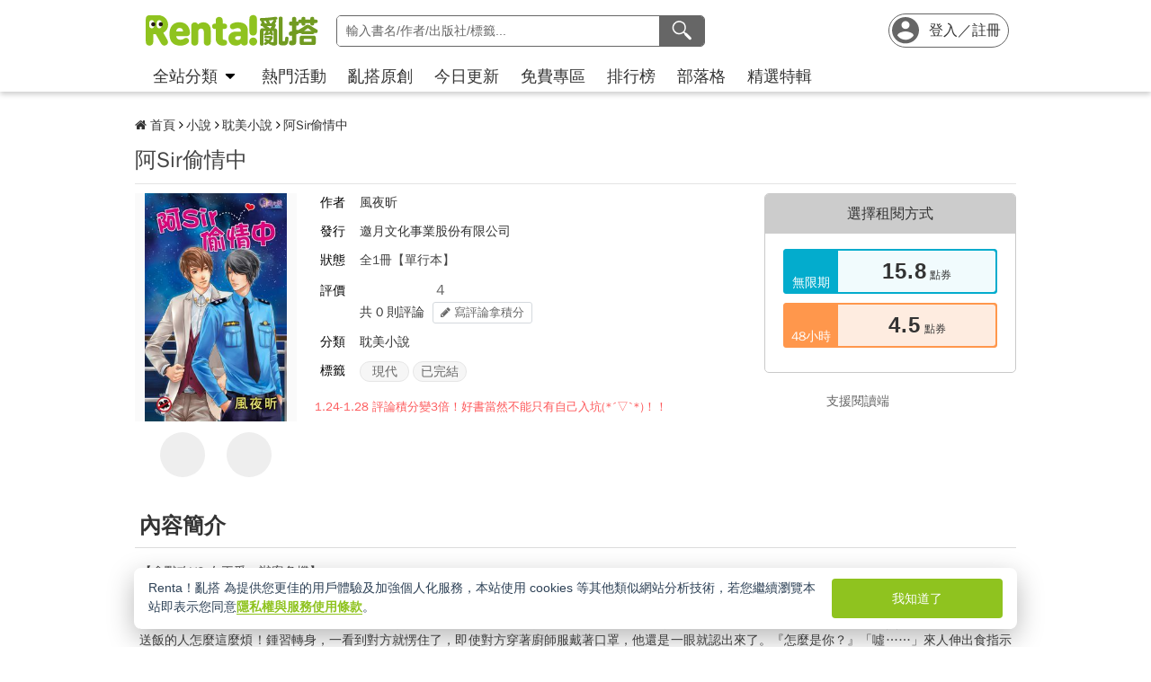

--- FILE ---
content_type: text/html; charset=UTF-8
request_url: https://static.myrenta.com/modules/layout/index.php/item/215701
body_size: 41367
content:
<!DOCTYPE html>
<html lang="zh-Hant-TW" data-theme="light">
  <head>
    <meta charset="utf-8"/>
    <meta http-equiv="X-UA-Compatible" content="IE=edge,chrome=1">
    <meta name="viewport" content="width=device-width, initial-scale=1.0, shrink-to-fit=no, maximum-scale=5.0"/>
    <meta http-equiv="content-language" content="zh-TW"/>
    <meta name="theme-color" content="#ffffff">
    <!-- Bing -->
    <meta name="msvalidate.01" content="D971F4DC9F5AB266D43F242D697D67D6"/>
    <!-- google -->
    <meta name="google-site-verification" content="4t830h-ZfaL2jBHa16WGHV6aT3rFyd3DJNcUJf1adF4"/>
    <meta name="google-site-verification" content="AXf3gEoHAYJdQ1u2urXXloNfHuisH1Fhm4De_SjvR2M"/>  
    <!-- Manifest -->
    <meta name="mobile-web-app-capable" content="yes"/>
    <meta name="apple-mobile-web-app-capable" content="yes"/>
    <!-- logo ico -->
    <link rel="icon" href="//static.myrenta.com/modules/layout/images/renta/favicon.ico" sizes="32x32"/>
    <link href="//static.myrenta.com/modules/layout/images/renta/favicon-120x120.png" rel="apple-touch-icon"/>
    <link href="//static.myrenta.com/modules/layout/images/renta/favicon-152x152.png" rel="apple-touch-icon" sizes="152x152"/>
    <link href="//static.myrenta.com/modules/layout/images/renta/favicon-167x167.png" rel="apple-touch-icon" sizes="167x167"/>
    <link href="//static.myrenta.com/modules/layout/images/renta/favicon-180x180.png" rel="apple-touch-icon" sizes="180x180"/>
    <link href="//static.myrenta.com/modules/layout/images/renta/favicon-192x192.png" rel="icon" sizes="192x192"/>
    <link href="//static.myrenta.com/modules/layout/images/renta/favicon-128x128.png" rel="icon" sizes="128x128"/>     
    <!-- css 第三方 -->
          <link rel="stylesheet" href="//cdnjs.cloudflare.com/ajax/libs/font-awesome/4.7.0/css/font-awesome.css"/>
        <link rel="stylesheet" href="//static.myrenta.com/renta/pub/new_css/sweetalert.css"/>
    <link rel="stylesheet" href="https://cdn.jsdelivr.net/gh/orestbida/cookieconsent@v2.8.0/dist/cookieconsent.css">
    <!-- css 自有 -->
    <link rel="stylesheet" href="//static.myrenta.com/modules/layout/css/reset.css?20231205001" as="style" rel="preload"/>
    <link rel="stylesheet" href="//static.myrenta.com/modules/layout/css/container.css?20240126001" as="style" rel="preload"/>
    <link rel="stylesheet" href="//static.myrenta.com/modules/layout/css/header.css?20251009001" as="style" rel="preload"/>
    <link rel="stylesheet" href="//static.myrenta.com/modules/layout/css/footer.css?20231205001" as="style" rel="preload"/>
    <link rel="stylesheet" href="//static.myrenta.com/modules/layout/css/normal.css?20231205001" as="style" rel="preload"/>
            <link rel="stylesheet" href="//static.myrenta.com/modules/layout/css/temp.css?20240125001" as="style" rel="preload"/>   
    <!-- script 第三方 js -->
    <!-- Google Tag Manager For Myrenta -->
    <script>myrentaDataLayer=[];</script>
            <script>(function(w,d,s,l,i){w[l]=w[l]||[];w[l].push({'gtm.start':new Date().getTime(),event:'gtm.js'});var f=d.getElementsByTagName(s)[0],j=d.createElement(s),dl=l!='dataLayer'?'&l='+l:'';j.async=true;j.src='//analytics.myrenta.com/gtm.js?id='+i+dl;f.parentNode.insertBefore(j,f);})(window,document,'script','myrentaDataLayer','GTM-M2M58Q');</script>
        <script>
      function getCookieValue(name) {
          const match = document.cookie.match(new RegExp('(?:^|; )' + encodeURIComponent(name) + '=([^;]*)'));
          return match ? decodeURIComponent(match[1]) : undefined;
      }
      let fbc = getCookieValue("_fbc");
      let fbp = getCookieValue("_fbp");
      // let event_id = Date.now() + '_' + Math.floor(Math.random() * 1000000);
      let event_id = '20260128004552_6978ebc0e4b12';
      let external_id = '0';
      if (myrentaDataLayer && Array.isArray(myrentaDataLayer)) {
          myrentaDataLayer.push({
           'event_id': event_id,
           'eventID': event_id,
           'external_id': external_id,
            ...(fbc ? { 'fbc': fbc } : {}),
            ...(fbp ? { 'fbp': fbp } : {})
         });
      }
      var rentaUserInfo = {
        isLogin: false,
        data: {
          name: "",
          user_id: undefined
        }
      }
    </script>
    <!-- Google Tag Manager For Myrenta  end -->
    <script rel="preload" src="https://cdnjs.cloudflare.com/ajax/libs/jquery/3.6.0/jquery.min.js" as="script"></script>
    <script rel="preload" src="https://cdnjs.cloudflare.com/ajax/libs/sweetalert/1.1.3/sweetalert.min.js" as="script"></script>
    <!-- cookieconsent -->
    <script src="/modules/layout/js/cs28.js.pagespeed.jm.7NEHTSwJVg.js"></script>
        <!-- script 自有 js -->
    <script defer src="//static.myrenta.com/modules/layout/js/common.js?20231205001"></script>
    <script defer src="//static.myrenta.com/modules/layout/js/header.js?20250813001"></script>
        <script defer src="//static.myrenta.com/modules/layout/js/footer.js,q20231205001.pagespeed.jm.sH96ypjrXc.js"></script>
            <script defer src="//static.myrenta.com/modules/notification/js/notify.js?tgt=https://tw.myrenta.com/events/1112-0812-1030/&20241214"></script>
    <script defer src="//static.myrenta.com/modules/layout/js/toast.js,q20231219001.pagespeed.jm.2YXbhW6D-O.js"></script>
    <!-- 嵌入 head -->
    <title>阿Sir偷情中-風夜昕-｜耽美小說｜邀月文化事業股份有限公司｜Renta！亂搭｜電子書線上看</title>
            <meta name="description" content="【禽獸攻VS.女王受．辦案危機】&lt;br/&gt;回家當少爺沒辦法跟鍾習24小時黏在一起後，張戚深深感覺到危機降、臨、了，鍾習忙著辦殺人案，搞得想約會都沒時間，只能在廁所偷來暗去的事暫且不提，最麻煩的是沒有他在旁看守，鍾習的爛桃花就開滿樹！不只頂替他位置的偵二隊新隊長蠢蠢欲動，就連殺人案的幕後黑手也煞到鍾習，還該死的直接把人綁走了…… 「吃飯了，今天的菜不錯，你應該會喜歡。」送飯給鍾習的人說，還關上了門。『放在桌上就行了。』「你不現在吃嗎？趁熱吃比較好吃。」今天送飯的人怎麼這麼煩！鍾習轉身，一看到對方就愣住了，即使對方穿著廚師服戴著口罩，他還是一眼就認出來了。『怎麼是你？』「噓……」來人伸出食指示意他別太大聲，摘下口罩露出一對酒窩。「寶貝兒，想我沒有？」張戚笑得彷彿是在情人下班之後給他一個驚喜一樣。想……想抽他！鍾習咬牙，追根究柢，他會被綁架跟他也脫不了關係！"/>
            <meta property="fb:app_id" content="686853838038328">
            <meta property="og:title" content="阿Sir偷情中-風夜昕-｜耽美小說｜邀月文化事業股份有限公司｜Renta！亂搭｜電子書線上看"/>
            <meta property="og:description" content="【禽獸攻VS.女王受．辦案危機】&lt;br/&gt;回家當少爺沒辦法跟鍾習24小時黏在一起後，張戚深深感覺到危機降、臨、了，鍾習忙著辦殺人案，搞得想約會都沒時間，只能在廁所偷來暗去的事暫且不提，最麻煩的是沒有他在旁看守，鍾習的爛桃花就開滿樹！不只頂替他位置的偵二隊新隊長蠢蠢欲動，就連殺人案的幕後黑手也煞到鍾習，還該死的直接把人綁走了…… 「吃飯了，今天的菜不錯，你應該會喜歡。」送飯給鍾習的人說，還關上了門。『放在桌上就行了。』「你不現在吃嗎？趁熱吃比較好吃。」今天送飯的人怎麼這麼煩！鍾習轉身，一看到對方就愣住了，即使對方穿著廚師服戴著口罩，他還是一眼就認出來了。『怎麼是你？』「噓……」來人伸出食指示意他別太大聲，摘下口罩露出一對酒窩。「寶貝兒，想我沒有？」張戚笑得彷彿是在情人下班之後給他一個驚喜一樣。想……想抽他！鍾習咬牙，追根究柢，他會被綁架跟他也脫不了關係！"/>
            <meta property="og:site_name" content="Renta！亂搭">
            <meta property="og:type" content="book">
            <meta property="og:url" content="https://tw.myrenta.com/item/215701">
            <meta property="og:image" content="https://cover.myrenta.com/555161x.jpg"/>
            <link rel="canonical" href="https://tw.myrenta.com/item/215701"/>
        
<meta property="book:release_date" content="2023-01-04">
<meta property="book:isbn" content="9789861439372">
<meta property="book:author" content="風夜昕">
<meta property="book:tag" content="耽美小說">
<meta property="book:tag" content="現代">
<meta property="book:tag" content="已完結">
<meta name="rating" content="adult">

        <!-- DNS Prefetching -->
    <link rel="dns-prefetch" href="//cdn.jsdelivr.net"/>
    <link rel="dns-prefetch" href="//cover.myrenta.com"/>
    <link rel="dns-prefetch" href="//bff.myrenta.com"/>
  </head>
  <body class="new" data-rct="mobile"> <!-- rct: 為電腦或手機版本 (廢棄) -->
    <noscript><iframe src="https://analytics.myrenta.com/ns.html?id=GTM-M2M58Q" height="0" width="0" style="display:none;visibility:hidden"></iframe></noscript>
    <!-- header column=-1 表示不包含header 和 footer  -->
            





<header id="header">
	<div class="sky">
		<div class="container">
			<!-- Hamburger / Mobile -->
			<div class="left-side">
				<div class="hamburger">
					<button id="mobileMenuBtn" data-gtm="hamburger-menu" class="sky-btn" type="button" aria-label="menu">
						<svg viewbox="0 0 24 24">
							<path d="M4.39,7.85H19.61a1.29,1.29,0,0,0,0-2.58H4.39a1.29,1.29,0,0,0,0,2.58Z"/>
							<path d="M19.61,10.71H4.39a1.29,1.29,0,0,0,0,2.58H19.61a1.29,1.29,0,0,0,0-2.58Z"/>
							<path d="M19.61,16.15H4.39a1.29,1.29,0,0,0,0,2.58H19.61a1.29,1.29,0,0,0,0-2.58Z"/>
						</svg>
					</button>
				</div>
				<!-- LOGO / Mobile & PC -->
				<div class="logo">
				
						<a href="//tw.myrenta.com" data-gtm="logo">
															<img class="img" src="https://public.papy.com.tw/logo-2023/default.svg" alt="logo" width="200" height="47"/>
													</a>
				
				</div>
			</div>

			<!-- Search / PC -->
			<div class="pcSearch">
				<div class="searchBox">
					<form id="searchForm" class="head_search" action="/search2" method="get" autocomplete="off">
						<input id="searchForm_rec" type="hidden" name="rec" value="yes">
						<input id="searchForm_keyword" type="hidden" name="keyword" value="">
						<input id="head_text_search" class="head_text_search" data-gtm='search-input' placeholder="輸入書名/作者/出版社/標籤..." autocomplete="off" required></input>
					<button id="pcSearchLoading" class="loadingBtn" type="button" aria-label="loading">
						<svg viewbox="0 0 24 24">
							<path d="M17.594,5.728a8.3,8.3,0,0,0-11.225.3c-.7.665.36,1.725,1.061,1.061a6.806,6.806,0,0,1,11.526,5.038.75.75,0,0,0,1.5,0A8.371,8.371,0,0,0,17.594,5.728Z"/>
						</svg>
					</button>
					<button id="pcSearchClean" class="cleanBtn" type="button" aria-label="clean">
						<svg xmlns="http://www.w3.org/2000/svg" width="24" height="24" viewBox="0 0 24 24"><rect width="24" height="24" fill="rgba(255,255,255,0)"/><path d="M383.2,1381.263l-4.243-4.243,3.012-3.012,1.231-1.23a1,1,0,0,0-1.415-1.414l-4.242,4.242-3.012-3.012-1.231-1.23a1,1,0,0,0-1.414,1.414l4.243,4.242-3.012,3.012-1.231,1.231a1,1,0,0,0,1.414,1.414l4.243-4.242,3.012,3.012,1.23,1.23A1,1,0,0,0,383.2,1381.263Z" transform="translate(-365.539 -1365.021)" fill="#666"/></svg>
					</button>
					<button class="submit" data-gtm='search' tabindex="0" type="submit" aria-label="search">
						<svg viewbox="0 0 24 24">
							<path d="M21.06,19.55l-4.19-4.19A1.21,1.21,0,0,0,15.76,15l-1-1a6.59,6.59,0,0,0,1.38-4A6.47,6.47,0,0,0,4.72,5.9a6.53,6.53,0,0,0-.59,7.47,6.56,6.56,0,0,0,6.82,3,6.07,6.07,0,0,0,2.72-1.25l1,1a1.2,1.2,0,0,0,.36,1.1l4.19,4.19A1.32,1.32,0,0,0,21.06,19.55ZM5.65,13.26A5.16,5.16,0,0,1,10.74,5a5.16,5.16,0,0,1,.7,9.91A5.22,5.22,0,0,1,5.65,13.26Z"/>
						</svg>
					</button>
				</form>
				<div id="pcKeyword" class="pcKeyword">
				<div id='pcHeaderSearchResult'></div>
				<div class="hotBox show">
				<h5>熱門搜尋</h5>
				<ul></ul></div>
				<div class="historyBox show">
				<h5>搜尋紀錄</h5>
				<ul></ul></div>
				</div>
			</div>


		</div>
					
		<!-- User / Mobile & PC -->
		<div class="user">
									<ul class="logout">
						<li class="mobile-search">
								<button id="mobileSearchBtn" class="sky-btn" type="button" data-gtm='search' aria-label="search">
													<svg viewbox="0 0 24 24">
														<path d="M21.06,19.55l-4.19-4.19A1.21,1.21,0,0,0,15.76,15l-1-1a6.59,6.59,0,0,0,1.38-4A6.47,6.47,0,0,0,4.72,5.9a6.53,6.53,0,0,0-.59,7.47,6.56,6.56,0,0,0,6.82,3,6.07,6.07,0,0,0,2.72-1.25l1,1a1.2,1.2,0,0,0,.36,1.1l4.19,4.19A1.32,1.32,0,0,0,21.06,19.55ZM5.65,13.26A5.16,5.16,0,0,1,10.74,5a5.16,5.16,0,0,1,.7,9.91A5.22,5.22,0,0,1,5.65,13.26Z"/>
													</svg>
												</button>
						</li>	
							<li>
								<span>
									<a class='loginRegisterAnchor' data-gtm="login" href="https://secure.myrenta.com/renta/sc/ssl/login.cgi">
									<svg class='account-new' width="24" height="24" viewBox="0 0 24 24" fill="none" xmlns="http://www.w3.org/2000/svg">
															<g id="icon-account-new">
															<path id="Vector" d="M12 2C6.47999 2 2 6.38857 2 11.7959C2 17.2033 6.47999 21.5918 12 21.5918C17.52 21.5918 22 17.2033 22 11.7959C22 6.38857 17.52 2 12 2ZM12 4.93878C13.66 4.93878 15 6.25143 15 7.87755C15 9.50367 13.66 10.8163 12 10.8163C10.34 10.8163 8.99999 9.50367 8.99999 7.87755C8.99999 6.25143 10.34 4.93878 12 4.93878ZM12 18.849C9.49999 18.849 7.28999 17.5951 5.99999 15.6947C6.02999 13.7453 9.99999 12.6775 12 12.6775C13.99 12.6775 17.97 13.7453 18 15.6947C16.71 17.5951 14.5 18.849 12 18.849Z"/>
															</g>
															</svg><span><span class='mobile'>登入</span><span class="pc">登入／註冊</span></span>
									</a>
								</span>
							</li>
						</ul>
							</div>
		</div>
	</div>

	<!-- navbar / PC -->


	<div class="navbar pc">
		<div class="container">
		
			<nav>
				<ul>
					<li id="all-dropdown-li">
						<a>全站分類<span class="more"></span>
				</a>
				<div id="pc-dropdown">
													<div class="box">
							<div class="box-menu">
								<a href="/branch/comics" class="branchTitle">
									<span class="icon" style="background-image: url(//static.myrenta.com/modules/layout/images/icon/common/icon-comic.svg);"></span>
									漫畫館
								</a>
								<!--a  class="branchTitle">
									<span class="icon" style="background-image: url(static.myrenta.com/modules/layout/images/icon/common/icon-comic.svg);"></span>
									漫畫
								</a -->
								<ul>
									<li><a href="//tw.myrenta.com/products/comics" data-gtm="comics-all">全部漫畫</a></li>
																			<li><a href="//tw.myrenta.com/products/comics/%E8%BC%95%E7%86%9F%E5%A5%B3%E6%BC%AB%E7%95%AB" data-gtm="comic-tl">輕熟女漫畫</a></li>
																			<li><a href="//tw.myrenta.com/products/comics/%E8%80%BD%E7%BE%8EBL%E6%BC%AB%E7%95%AB" data-gtm="comic-bl">耽美BL漫畫</a></li>
																			<li><a href="//tw.myrenta.com/products/comics/%E5%B0%91%E5%A5%B3%E6%BC%AB%E7%95%AB" data-gtm="comic-shojo">少女漫畫</a></li>
																			<li><a href="//tw.myrenta.com/products/comics/%E5%B0%91%E5%B9%B4%E6%BC%AB%E7%95%AB" data-gtm="comic-shonen">少年漫畫</a></li>
																			<li><a href="//tw.myrenta.com/products/comics/%E9%9D%92%E5%B9%B4%E6%BC%AB%E7%95%AB" data-gtm="comic-seinen">青年漫畫</a></li>
																			<li><a href="//tw.myrenta.com/products/comics/%E7%B4%B3%E5%A3%AB%E6%BC%AB%E7%95%AB" data-gtm="comic-adult-seinen">紳士漫畫</a></li>
																			<li><a href="//tw.myrenta.com/products/comics/%E7%99%BE%E5%90%88%E6%BC%AB%E7%95%AB" data-gtm="comic-gl">百合漫畫</a></li>
																			<li><a href="//tw.myrenta.com/products/comics/%E6%81%90%E6%80%96%E6%BC%AB%E7%95%AB" data-gtm="comic-horror">恐怖漫畫</a></li>
																			<li><a href="//tw.myrenta.com/products/comics/%E5%85%B6%E4%BB%96%E6%BC%AB%E7%95%AB" data-gtm="comic-others">其他漫畫</a></li>
																	</ul>
        </div>           
         						</div>
											<div class="box">
							<div class="box-menu">
								<a href="/branch/novels" class="branchTitle">
									<span class="icon" style="background-image: url(//static.myrenta.com/modules/layout/images/icon/common/icon-fiction.svg);"></span>
									小說館
								</a>
								<!--a  class="branchTitle">
									<span class="icon" style="background-image: url(static.myrenta.com/modules/layout/images/icon/common/icon-fiction.svg);"></span>
									小說
								</a -->
								<ul>
									<li><a href="//tw.myrenta.com/products/novels" data-gtm="novels-all">全部小說</a></li>
																			<li><a href="//tw.myrenta.com/products/novels/%E8%A8%80%E6%83%85%EF%BC%8F%E6%84%9B%E6%83%85%E5%B0%8F%E8%AA%AA" data-gtm="fiction-romance">言情／愛情小說</a></li>
																			<li><a href="//tw.myrenta.com/products/novels/%E6%83%85%E6%85%BE%E5%B0%8F%E8%AA%AA" data-gtm="fiction-erotic">情慾小說</a></li>
																			<li><a href="//tw.myrenta.com/products/novels/%E8%80%BD%E7%BE%8E%E5%B0%8F%E8%AA%AA" data-gtm="fiction-bl">耽美小說</a></li>
																			<li><a href="//tw.myrenta.com/products/novels/%E8%BC%95%E5%B0%8F%E8%AA%AA" data-gtm="fiction-light">輕小說</a></li>
																			<li><a href="//tw.myrenta.com/products/novels/%E6%96%87%E5%AD%B8%E5%B0%8F%E8%AA%AA" data-gtm="fiction-literature">文學小說</a></li>
																			<li><a href="//tw.myrenta.com/products/novels/%E6%87%B8%E7%96%91%EF%BC%8F%E6%8E%A8%E7%90%86%E5%B0%8F%E8%AA%AA" data-gtm="fiction-suspense/mystery">懸疑／推理小說</a></li>
																			<li><a href="//tw.myrenta.com/products/novels/%E4%BF%AE%E7%9C%9F%EF%BC%8F%E6%AD%A6%E4%BF%A0%E5%B0%8F%E8%AA%AA" data-gtm="fiction-cultivation/wuxia">修真／武俠小說</a></li>
																			<li><a href="//tw.myrenta.com/products/novels/%E7%A7%91%E5%B9%BB%EF%BC%8F%E5%A5%87%E5%B9%BB%E5%B0%8F%E8%AA%AA" data-gtm="fiction-science/fantasy">科幻／奇幻小說</a></li>
																			<li><a href="//tw.myrenta.com/products/novels/%E6%81%90%E6%80%96%EF%BC%8F%E9%9D%88%E7%95%B0%E5%B0%8F%E8%AA%AA" data-gtm="fiction-horror/thriller">恐怖／靈異小說</a></li>
																			<li><a href="//tw.myrenta.com/products/novels/%E8%BB%8D%E4%BA%8B%EF%BC%8F%E6%AD%B7%E5%8F%B2%E5%B0%8F%E8%AA%AA" data-gtm="fiction-military/history">軍事／歷史小說</a></li>
																	</ul>
        </div>           
         						</div>
											<div class="box">
							<div class="box-menu">
								<a href="/branch/general-books" class="branchTitle">
									<span class="icon" style="background-image: url(//static.myrenta.com/modules/layout/images/icon/common/icon-book-close.svg);"></span>
									實用書館
								</a>
								<!--a  class="branchTitle">
									<span class="icon" style="background-image: url(static.myrenta.com/modules/layout/images/icon/common/icon-book-close.svg);"></span>
									實用書
								</a -->
								<ul>
									<li><a href="//tw.myrenta.com/products/general-books" data-gtm="general-books-all">全部實用書</a></li>
																			<li><a href="//tw.myrenta.com/products/general-books/%E4%BA%BA%E9%9A%9B%E5%BF%83%E9%9D%88" data-gtm="generalBook-relationship">人際心靈</a></li>
																			<li><a href="//tw.myrenta.com/products/general-books/%E7%94%9F%E6%B4%BB%EF%BC%8F%E5%B7%A5%E5%85%B7" data-gtm="generalBook-life/reference">生活／工具</a></li>
																			<li><a href="//tw.myrenta.com/products/general-books/%E5%9C%96%E6%96%87%E7%B9%AA%E6%9C%AC" data-gtm="generalBook-pictureBook">圖文繪本</a></li>
																			<li><a href="//tw.myrenta.com/products/general-books/%E6%97%85%E9%81%8A%E7%B4%80%E8%A1%8C" data-gtm="generalBook-travel">旅遊紀行</a></li>
																			<li><a href="//tw.myrenta.com/products/general-books/%E7%95%AB%E6%8A%80%EF%BC%8F%E6%8F%92%E7%95%AB%E9%9B%86" data-gtm="generalBook-drawing">畫技／插畫集</a></li>
																			<li><a href="//tw.myrenta.com/products/general-books/%E6%AD%B7%E5%8F%B2%EF%BC%8F%E7%9F%A5%E8%AD%98" data-gtm="generalBook-history/knowledge">歷史／知識</a></li>
																			<li><a href="//tw.myrenta.com/products/general-books/%E7%BE%8E%E9%A3%9F%EF%BC%8F%E9%A3%9F%E8%AD%9C" data-gtm="generalBook-food/recipe">美食／食譜</a></li>
																	</ul>
        </div>           
         						</div>
											<div class="box">
							<div class="box-menu">
								<a href="/branch/photo-books" class="branchTitle">
									<span class="icon" style="background-image: url(//static.myrenta.com/modules/layout/images/icon/category/icon-book-shashin.svg);"></span>
									一般寫真館
								</a>
								<!--a  class="branchTitle">
									<span class="icon" style="background-image: url(static.myrenta.com/modules/layout/images/icon/category/icon-book-shashin.svg);"></span>
									一般寫真
								</a -->
								<ul>
									<li><a href="//tw.myrenta.com/products/photo-books" data-gtm="photo-books-all">全部一般寫真</a></li>
																			<li><a href="//tw.myrenta.com/products/photo-books/%E7%94%B7%E6%80%A7%E5%AF%AB%E7%9C%9F" data-gtm="photoBook-male">男性寫真</a></li>
																			<li><a href="//tw.myrenta.com/products/photo-books/%E5%A5%B3%E6%80%A7%E5%AF%AB%E7%9C%9F" data-gtm="photoBook-female">女性寫真</a></li>
																			<li><a href="//tw.myrenta.com/products/photo-books/%E5%BD%B1%E8%A6%96%E5%AF%AB%E7%9C%9F" data-gtm="photoBook-drama">影視寫真</a></li>
																			<li><a href="//tw.myrenta.com/products/photo-books/%E5%85%B6%E4%BB%96%E5%AF%AB%E7%9C%9F" data-gtm="photoBook-others">其他寫真</a></li>
																	</ul>
        </div>           
         					
    		<div style="padding-top:0;" class="box-menu">
						<a href="https://nsfw.myrenta.com" style="padding-top:8px; border-top:1px solid #e3e3e3;" class="branchTitle">
						<span class="icon" style="display:flex; align-items:center; justify-content:center;">
<svg width="20" height="19" viewBox="0 0 20 19" fill="none" xmlns="http://www.w3.org/2000/svg">
<path d="M0.759615 16.7305C2.12768 16.0341 3.63297 15.6631 5.16212 15.6454C6.69127 15.6278 8.20442 15.9639 9.58762 16.6286C9.70225 16.7307 9.84935 16.787 10.0016 16.787C10.1539 16.787 10.301 16.7307 10.4156 16.6286C11.7985 15.9642 13.3113 15.6282 14.8401 15.6458C16.3689 15.6635 17.8738 16.0343 19.2416 16.7305C19.3179 16.774 19.404 16.7966 19.4914 16.7962C19.5788 16.7957 19.6647 16.7721 19.7405 16.7278C19.8163 16.6835 19.8796 16.6198 19.9242 16.5432C19.9687 16.4665 19.993 16.3794 19.9946 16.2903V2.15343C19.9946 2.06436 19.9718 1.97684 19.9282 1.8996C19.8847 1.82235 19.8221 1.75808 19.7466 1.71318C18.2383 0.940452 16.5778 0.526079 14.8898 0.501192C13.2018 0.476304 11.5302 0.841551 10.0006 1.56949C8.4708 0.841682 6.79907 0.476512 5.11093 0.501398C3.4228 0.526285 1.76213 0.940582 0.253615 1.71318C0.178126 1.75808 0.115503 1.82235 0.0719886 1.8996C0.0284743 1.97684 0.00558936 2.06436 0.00561526 2.15343V16.2903C0.00717516 16.3795 0.031435 16.4668 0.0760224 16.5436C0.12061 16.6204 0.183998 16.6841 0.259987 16.7285C0.335976 16.7729 0.421964 16.7964 0.509541 16.7967C0.597118 16.7971 0.683285 16.7743 0.759615 16.7305ZM9.74862 2.57126C9.82773 2.60866 9.9139 2.62804 10.0011 2.62804C10.0883 2.62804 10.1745 2.60866 10.2536 2.57126C11.6102 1.88849 13.0999 1.52486 14.6127 1.50722C16.1256 1.48958 17.6231 1.81838 18.9946 2.46935V15.5025C17.5637 14.8992 16.0253 14.6057 14.4771 14.6408C12.9289 14.6759 11.4048 15.0388 10.0016 15.7063C8.59731 15.0383 7.07203 14.6752 5.52264 14.6401C3.97326 14.605 2.43365 14.8987 1.00162 15.5025V2.46935C2.37398 1.81757 3.87251 1.48834 5.38649 1.50598C6.90048 1.52362 8.39123 1.88768 9.74862 2.57126Z" fill="#4E7117"/>
<path d="M19.7466 17.5616C18.2384 16.7884 16.5779 16.3737 14.8899 16.3486C13.2018 16.3236 11.5302 16.6888 10.0006 17.4169C8.47072 16.689 6.79893 16.3239 5.11076 16.349C3.42259 16.374 1.76194 16.7886 0.253558 17.5616C-0.322442 17.8541 0.183558 18.7336 0.758557 18.4411C2.12671 17.7449 3.63197 17.3741 5.16107 17.3564C6.69017 17.3388 8.20329 17.6748 9.58656 18.3392C9.701 18.4417 9.84817 18.4983 10.0006 18.4983C10.1529 18.4983 10.3001 18.4417 10.4146 18.3392C11.7975 17.6747 13.3103 17.3387 14.8391 17.3564C16.3678 17.374 17.8728 17.7449 19.2406 18.4411C19.8156 18.7336 20.3226 17.8571 19.7466 17.5616Z" fill="#4E7117"/>
<path d="M4.92916 11.4006V6.80939L3.99963 7.03315V6.22099L5.36563 5.59945H6.00417V11.4006H4.92916Z" fill="#4E7117"/>
<path d="M9.09768 11.5C8.7097 11.5 8.35945 11.4309 8.04691 11.2928C7.73438 11.1492 7.48381 10.9475 7.29521 10.6878C7.112 10.4282 7.02039 10.1271 7.02039 9.78453C7.02039 9.43094 7.1093 9.12155 7.28713 8.85635C7.47034 8.59116 7.71013 8.40055 8.0065 8.28453C7.74785 8.16851 7.54308 8.00276 7.3922 7.78729C7.24132 7.5663 7.16588 7.32044 7.16588 7.04972C7.16588 6.77348 7.23863 6.51934 7.38412 6.28729C7.52961 6.04972 7.74515 5.85912 8.03074 5.71547C8.32173 5.57182 8.67737 5.5 9.09768 5.5C9.51798 5.5 9.87093 5.57182 10.1565 5.71547C10.4421 5.85912 10.6577 6.04972 10.8031 6.28729C10.9486 6.51934 11.0214 6.77348 11.0214 7.04972C11.0214 7.31492 10.9432 7.56077 10.787 7.78729C10.6361 8.00829 10.434 8.17403 10.1808 8.28453C10.4825 8.40055 10.7223 8.59116 10.9001 8.85635C11.078 9.12155 11.1669 9.43094 11.1669 9.78453C11.1669 10.1271 11.0753 10.4282 10.8921 10.6878C10.7088 10.9475 10.4583 11.1492 10.1404 11.2928C9.82782 11.4309 9.48026 11.5 9.09768 11.5ZM9.09768 7.96961C9.37788 7.96961 9.59881 7.89503 9.76047 7.74586C9.92212 7.59668 10.0029 7.40608 10.0029 7.17403C10.0029 6.91989 9.92212 6.72099 9.76047 6.57735C9.6042 6.4337 9.38327 6.36188 9.09768 6.36188C8.80669 6.36188 8.58307 6.4337 8.4268 6.57735C8.27053 6.72099 8.1924 6.91989 8.1924 7.17403C8.1924 7.4116 8.27053 7.60497 8.4268 7.75414C8.58846 7.89779 8.81208 7.96961 9.09768 7.96961ZM9.09768 10.6133C9.44254 10.6133 9.70389 10.5276 9.88171 10.3564C10.0595 10.1796 10.1484 9.95856 10.1484 9.69337C10.1484 9.40055 10.0541 9.17127 9.86554 9.00552C9.68233 8.83978 9.42638 8.75691 9.09768 8.75691C8.76897 8.75691 8.50763 8.83978 8.31364 9.00552C8.12504 9.17127 8.03074 9.40055 8.03074 9.69337C8.03074 9.95856 8.11966 10.1796 8.29748 10.3564C8.48069 10.5276 8.74742 10.6133 9.09768 10.6133Z" fill="#4E7117"/>
<path d="M12.0876 9.44475V8.55801H13.6071V7.12431H14.4881V8.55801H15.9996V9.44475H14.4881V10.8785H13.6071V9.44475H12.0876Z" fill="#4E7117"/>
</svg>

</span>		
                        18+寫真館</a>
							<ul>
									<li><a href="https://nsfw.myrenta.com/products/photo-books/" data-gtm="nsfw-all">全部18+寫真</a></li>
									<li><a href="https://nsfw.myrenta.com/products/photo-books/男性寫真" data-gtm="nsfw-male">男性寫真</a></li>
									<li><a href="https://nsfw.myrenta.com/products/photo-books/女性寫真" data-gtm="nsfw-female">女性寫真</a></li>
<li><a href="https://nsfw.myrenta.com/products/photo-books/男體影音" data-gtm="nsfw-male-video">男體影音</a></li>	
<li><a href="https://nsfw.myrenta.com/products/photo-books/成人影音" data-gtm="nsfw-video">成人影音</a></li>	
	</ul>
                    </div>
                   
          						</div>
								<div class="box">
    		<div class="box-menu">
							<a href="/branch/audio-video" class="branchTitle">
								<span class="icon" style="background-image: url(//static.myrenta.com/modules/layout/images/icon/category/icon-animation.svg);"></span>
							    影音館 
							</a>
							<!-- a class="branchTitle">
								<span class="icon" style="background-image: url(static.myrenta.com/modules/layout/images/icon/category/icon-animation.svg);"></span>
							    影音
							</a -->
							<ul>
								<li><a data-gtm="animation" href="//tw.myrenta.com/products/videos"><span class="icon" style="background-image: url(//static.myrenta.com/modules/layout/images/icon/category/icon-animation.svg);"></span>動畫</a></li>
								<li><a data-gtm="radiodrama" href="//tw.myrenta.com/products/audios"><span class="icon" style="background-image: url(//static.myrenta.com/modules/layout/images/icon/category/icon-podcast.svg);"></span>聲音作品</a></li>
							</ul>
						</div>
				
    		<div style="padding-top:0;" class="box-menu">
						<div style="padding-top:8px; border-top:1px solid #e3e3e3;" class="branchTitle">
								<span class="icon" style="background-image: url(/modules/layout/images/icon/common/icon-more_horiz.svg);"></span>
								更多</div>
							<ul>
								<li><a data-gtm="allPublishers" href="//tw.myrenta.com/publisher"><span class="icon" style="background-image: url(//static.myrenta.com/modules/layout/images/icon/common/icon-publisher.svg);"></span>出版社一覽</a></li>
								<li><a data-gtm="monthlyRecommend" href="//tw.myrenta.com/monthly-osusume"><span class="icon" style="background-image: url(//static.myrenta.com/modules/layout/images/icon/common/icon-book-open.svg);"></span>每月選書</a></li>
							</ul>
                    </div>
	               </div>
				</div>
			</li>

						<li>
				<a data-gtm="hot" href="//tw.myrenta.com/hot" class="">熱門活動</a>
			</li>
					<li>
				<a data-gtm="original" href="//tw.myrenta.com/original" class="">亂搭原創</a>
			</li>
					<li>
				<a data-gtm="update" href="//tw.myrenta.com/update" class="">今日更新</a>
			</li>
					<li>
				<a data-gtm="free" href="//tw.myrenta.com/free" class="">免費專區</a>
			</li>
					<li>
				<a data-gtm="rank" href="//tw.myrenta.com/rank" class="">排行榜</a>
			</li>
					<li>
				<a data-gtm="blog" href="//tw.myrenta.com/blog" class="">部落格</a>
			</li>
					<li>
				<a data-gtm="topic" href="//tw.myrenta.com/topic" class="">精選特輯</a>
			</li>
				
		</ul>
	</nav>
</div></div><!-- navbar / Mobile --><div class="navbar mobile slide-menu">
<div class="menu">
<ul class="level1 show">
    
    		 <li>
	       
				                			<a data-gtm="comic" href="javascript: void(0);" class="submenu-trigger" data-target="dropdown-comics" role="presentation">
                <span class="icon" style="background-image: url(//static.myrenta.com/modules/layout/images/icon/common/icon-comic.svg);"></span>
                <span class="name">漫畫</span>
                <span class="more" style="background-image: url(//static.myrenta.com/modules/layout/images/icon/common/icon-back-02.svg);"></span>
            </a>
            <div class="submenu-container" id="dropdown-comics">
                <ul class="submenu-list">
                                                                        <li><a href="//tw.myrenta.com/branch/comics" data-gtm="comic-branch">漫畫館</a></li>
                                                                                                            <li><a href="//tw.myrenta.com/products/comics/%E8%BC%95%E7%86%9F%E5%A5%B3%E6%BC%AB%E7%95%AB" data-gtm="comic-tl">輕熟女漫畫</a></li>
                                                                                                                <li><a href="//tw.myrenta.com/products/comics/%E8%80%BD%E7%BE%8EBL%E6%BC%AB%E7%95%AB" data-gtm="comic-bl">耽美BL漫畫</a></li>
                                                                                                                <li><a href="//tw.myrenta.com/products/comics/%E5%B0%91%E5%A5%B3%E6%BC%AB%E7%95%AB" data-gtm="comic-shojo">少女漫畫</a></li>
                                                                                                                <li><a href="//tw.myrenta.com/products/comics/%E5%B0%91%E5%B9%B4%E6%BC%AB%E7%95%AB" data-gtm="comic-shonen">少年漫畫</a></li>
                                                                                                                <li><a href="//tw.myrenta.com/products/comics/%E9%9D%92%E5%B9%B4%E6%BC%AB%E7%95%AB" data-gtm="comic-seinen">青年漫畫</a></li>
                                                                                                                <li><a href="//tw.myrenta.com/products/comics/%E7%B4%B3%E5%A3%AB%E6%BC%AB%E7%95%AB" data-gtm="comic-adult-seinen">紳士漫畫</a></li>
                                                                                                                <li><a href="//tw.myrenta.com/products/comics/%E7%99%BE%E5%90%88%E6%BC%AB%E7%95%AB" data-gtm="comic-gl">百合漫畫</a></li>
                                                                                                                <li><a href="//tw.myrenta.com/products/comics/%E6%81%90%E6%80%96%E6%BC%AB%E7%95%AB" data-gtm="comic-horror">恐怖漫畫</a></li>
                                                                                                                <li><a href="//tw.myrenta.com/products/comics/%E5%85%B6%E4%BB%96%E6%BC%AB%E7%95%AB" data-gtm="comic-others">其他漫畫</a></li>
                                                                                        </ul>
            </div>
			        </li>
    		 <li>
	       
				                			<a data-gtm="fiction" href="javascript: void(0);" class="submenu-trigger" data-target="dropdown-fiction" role="presentation">
                <span class="icon" style="background-image: url(//static.myrenta.com/modules/layout/images/icon/common/icon-fiction.svg);"></span>
                <span class="name">小說</span>
                <span class="more" style="background-image: url(//static.myrenta.com/modules/layout/images/icon/common/icon-back-02.svg);"></span>
            </a>
            <div class="submenu-container" id="dropdown-fiction">
                <ul class="submenu-list">
                                                                        <li><a href="//tw.myrenta.com/branch/novels" data-gtm="fiction-branch">小說館</a></li>
                                                                                                            <li><a href="//tw.myrenta.com/products/novels/%E8%A8%80%E6%83%85%EF%BC%8F%E6%84%9B%E6%83%85%E5%B0%8F%E8%AA%AA" data-gtm="fiction-romance">言情／愛情小說</a></li>
                                                                                                                <li><a href="//tw.myrenta.com/products/novels/%E6%83%85%E6%85%BE%E5%B0%8F%E8%AA%AA" data-gtm="fiction-erotic">情慾小說</a></li>
                                                                                                                <li><a href="//tw.myrenta.com/products/novels/%E8%80%BD%E7%BE%8E%E5%B0%8F%E8%AA%AA" data-gtm="fiction-bl">耽美小說</a></li>
                                                                                                                <li><a href="//tw.myrenta.com/products/novels/%E8%BC%95%E5%B0%8F%E8%AA%AA" data-gtm="fiction-light">輕小說</a></li>
                                                                                                                <li><a href="//tw.myrenta.com/products/novels/%E6%96%87%E5%AD%B8%E5%B0%8F%E8%AA%AA" data-gtm="fiction-literature">文學小說</a></li>
                                                                                                                <li><a href="//tw.myrenta.com/products/novels/%E6%87%B8%E7%96%91%EF%BC%8F%E6%8E%A8%E7%90%86%E5%B0%8F%E8%AA%AA" data-gtm="fiction-suspense/mystery">懸疑／推理小說</a></li>
                                                                                                                <li><a href="//tw.myrenta.com/products/novels/%E4%BF%AE%E7%9C%9F%EF%BC%8F%E6%AD%A6%E4%BF%A0%E5%B0%8F%E8%AA%AA" data-gtm="fiction-cultivation/wuxia">修真／武俠小說</a></li>
                                                                                                                <li><a href="//tw.myrenta.com/products/novels/%E7%A7%91%E5%B9%BB%EF%BC%8F%E5%A5%87%E5%B9%BB%E5%B0%8F%E8%AA%AA" data-gtm="fiction-science/fantasy">科幻／奇幻小說</a></li>
                                                                                                                <li><a href="//tw.myrenta.com/products/novels/%E6%81%90%E6%80%96%EF%BC%8F%E9%9D%88%E7%95%B0%E5%B0%8F%E8%AA%AA" data-gtm="fiction-horror/thriller">恐怖／靈異小說</a></li>
                                                                                                                <li><a href="//tw.myrenta.com/products/novels/%E8%BB%8D%E4%BA%8B%EF%BC%8F%E6%AD%B7%E5%8F%B2%E5%B0%8F%E8%AA%AA" data-gtm="fiction-military/history">軍事／歷史小說</a></li>
                                                                                        </ul>
            </div>
			        </li>
    		 <li>
	       
				                			<a data-gtm="photobook" href="javascript: void(0);" class="submenu-trigger" data-target="dropdown-photo-books" role="presentation">
                <span class="icon" style="background-image: url(//static.myrenta.com/modules/layout/images/icon/category/icon-book-shashin.svg);"></span>
                <span class="name">寫真</span>
                <span class="more" style="background-image: url(//static.myrenta.com/modules/layout/images/icon/common/icon-back-02.svg);"></span>
            </a>
            <div class="submenu-container" id="dropdown-photo-books">
                <ul class="submenu-list">
                                                                        <li><a href="//tw.myrenta.com/branch/photo-books" data-gtm="photobook-branch">寫真館</a></li>
                                                                                                            <li><a href="//tw.myrenta.com/products/photo-books/%E7%94%B7%E6%80%A7%E5%AF%AB%E7%9C%9F" data-gtm="photoBook-male">男性寫真</a></li>
                                                                                                                <li><a href="//tw.myrenta.com/products/photo-books/%E5%A5%B3%E6%80%A7%E5%AF%AB%E7%9C%9F" data-gtm="photoBook-female">女性寫真</a></li>
                                                                                                                <li><a href="//tw.myrenta.com/products/photo-books/%E5%BD%B1%E8%A6%96%E5%AF%AB%E7%9C%9F" data-gtm="photoBook-drama">影視寫真</a></li>
                                                                                                                <li><a href="//tw.myrenta.com/products/photo-books/%E5%85%B6%E4%BB%96%E5%AF%AB%E7%9C%9F" data-gtm="photoBook-others">其他寫真</a></li>
                                                                                        </ul>
            </div>
			        </li>
    		 <li>
	       
				                			<a data-gtm="nsfw-photobook" href="javascript: void(0);" class="submenu-trigger" data-target="dropdown-nsfw-photo-books" role="presentation">
                <span class="icon" style="background-image: url(//static.myrenta.com/modules/layout/images/icon/common/icon-18+.svg);"></span>
                <span class="name">成人寫真</span>
                <span class="more" style="background-image: url(//static.myrenta.com/modules/layout/images/icon/common/icon-back-02.svg);"></span>
            </a>
            <div class="submenu-container" id="dropdown-nsfw-photo-books">
                <ul class="submenu-list">
                                                                    <li><a href="https://nsfw.myrenta.com" data-gtm="nsfw-photobook-branch">成人寫真館</a></li>
                                                    <li><a href="https://nsfw.myrenta.com/products/photo-books/男性寫真" data-gtm="nsfw-male">男性寫真</a></li>
                                                    <li><a href="https://nsfw.myrenta.com/products/photo-books/女性寫真" data-gtm="nsfw-female">女性寫真</a></li>
                                                    <li><a href="https://nsfw.myrenta.com/products/photo-books/男體影音" data-gtm="nsfw-female">男體影音</a></li>
                                                    <li><a href="https://nsfw.myrenta.com/products/photo-books/成人影音" data-gtm="nsfw-female">成人影音</a></li>
                                                            </ul>
            </div>
			        </li>
    		 <li>
	       
				                			<a data-gtm="generalbook" href="javascript: void(0);" class="submenu-trigger" data-target="dropdown-general-books" role="presentation">
                <span class="icon" style="background-image: url(//static.myrenta.com/modules/layout/images/icon/common/icon-book-close.svg);"></span>
                <span class="name">實用書</span>
                <span class="more" style="background-image: url(//static.myrenta.com/modules/layout/images/icon/common/icon-back-02.svg);"></span>
            </a>
            <div class="submenu-container" id="dropdown-general-books">
                <ul class="submenu-list">
                                                                        <li><a href="//tw.myrenta.com/branch/general-books" data-gtm="generalbook-branch">實用書館</a></li>
                                                                                                            <li><a href="//tw.myrenta.com/products/general-books/%E4%BA%BA%E9%9A%9B%E5%BF%83%E9%9D%88" data-gtm="generalBook-relationship">人際心靈</a></li>
                                                                                                                <li><a href="//tw.myrenta.com/products/general-books/%E7%94%9F%E6%B4%BB%EF%BC%8F%E5%B7%A5%E5%85%B7" data-gtm="generalBook-life/reference">生活／工具</a></li>
                                                                                                                <li><a href="//tw.myrenta.com/products/general-books/%E5%9C%96%E6%96%87%E7%B9%AA%E6%9C%AC" data-gtm="generalBook-pictureBook">圖文繪本</a></li>
                                                                                                                <li><a href="//tw.myrenta.com/products/general-books/%E6%97%85%E9%81%8A%E7%B4%80%E8%A1%8C" data-gtm="generalBook-travel">旅遊紀行</a></li>
                                                                                                                <li><a href="//tw.myrenta.com/products/general-books/%E7%95%AB%E6%8A%80%EF%BC%8F%E6%8F%92%E7%95%AB%E9%9B%86" data-gtm="generalBook-drawing">畫技／插畫集</a></li>
                                                                                                                <li><a href="//tw.myrenta.com/products/general-books/%E6%AD%B7%E5%8F%B2%EF%BC%8F%E7%9F%A5%E8%AD%98" data-gtm="generalBook-history/knowledge">歷史／知識</a></li>
                                                                                                                <li><a href="//tw.myrenta.com/products/general-books/%E7%BE%8E%E9%A3%9F%EF%BC%8F%E9%A3%9F%E8%AD%9C" data-gtm="generalBook-food/recipe">美食／食譜</a></li>
                                                                                        </ul>
            </div>
			        </li>
    		 <li>
	       
				                			<a data-gtm="animation-audiodrama" href="javascript: void(0);" class="submenu-trigger" data-target="dropdown-animation-audio-drama" role="presentation">
                <span class="icon" style="background-image: url(//static.myrenta.com/modules/layout/images/icon/category/icon-animation.svg);"></span>
                <span class="name">影音</span>
                <span class="more" style="background-image: url(//static.myrenta.com/modules/layout/images/icon/common/icon-back-02.svg);"></span>
            </a>
            <div class="submenu-container" id="dropdown-animation-audio-drama">
                <ul class="submenu-list">
                                                                        <li><a href="//tw.myrenta.com/branch/audio-video" data-gtm="animation-audiodrama-branch">影音館</a></li>
                                                                                                            <li><a href="//tw.myrenta.com/products/videos" data-gtm="animation">動畫</a></li>
                                                                                                                <li><a href="//tw.myrenta.com/products/audios" data-gtm="radiodrama">聲音作品</a></li>
                                                                                        </ul>
            </div>
			        </li>
    		 <li>
	       
				                            <a data-gtm="hot" href="//tw.myrenta.com/hot" role="presentation">
                <span class="icon" style="background-image: url(//static.myrenta.com/modules/layout/images/icon/common/icon-announcement.svg);"></span>
                <span class="name">熱門活動</span>								
            </a>
								        </li>
    		 <li>
	       
				                            <a data-gtm="rentaOriginals" href="//tw.myrenta.com/original" role="presentation">
                <span class="icon" style="background-image: url(//static.myrenta.com/modules/layout/images/icon/common/icon-original.svg);"></span>
                <span class="name">亂搭原創</span>								
            </a>
								        </li>
    		 <li>
	       
				                            <a data-gtm="update" href="//tw.myrenta.com/update" role="presentation">
                <span class="icon" style="background-image: url(//static.myrenta.com/modules/layout/images/icon/common/icon-time-02.svg);"></span>
                <span class="name">今日更新</span>								
            </a>
								        </li>
    		 <li>
	       
				                            <a data-gtm="free" href="//tw.myrenta.com/free" role="presentation">
                <span class="icon" style="background-image: url(//static.myrenta.com/modules/layout/images/icon/common/icon-free.svg);"></span>
                <span class="name">免費專區</span>								
            </a>
								        </li>
    		 <li>
	       
				                            <a data-gtm="rank" href="//tw.myrenta.com/rank" role="presentation">
                <span class="icon" style="background-image: url(//static.myrenta.com/modules/layout/images/icon/common/icon-recommend.svg);"></span>
                <span class="name">排行榜</span>								
            </a>
								        </li>
    		 <li>
	       
				                            <a data-gtm="monthlyRecommend" href="//tw.myrenta.com/monthly-osusume" role="presentation">
                <span class="icon" style="background-image: url(//static.myrenta.com/modules/layout/images/icon/common/icon-book-open.svg);"></span>
                <span class="name">每月選書</span>								
            </a>
								        </li>
    		 <li>
	       
				                            <a data-gtm="blog" href="//tw.myrenta.com/blog" role="presentation">
                <span class="icon" style="background-image: url(//static.myrenta.com/modules/layout/images/icon/common/icon-blog.svg);"></span>
                <span class="name">部落格</span>								
            </a>
								        </li>
    		 <li>
	       
				                            <a data-gtm="extraEvents" href="//tw.myrenta.com/topic" role="presentation">
                <span class="icon" style="background-image: url(//static.myrenta.com/modules/layout/images/icon/common/icon-topic.svg);"></span>
                <span class="name">精選特輯</span>								
            </a>
								        </li>
    		 <li>
	       
				                            <a data-gtm="allPublishers" href="//tw.myrenta.com/publisher" role="presentation">
                <span class="icon" style="background-image: url(//static.myrenta.com/modules/layout/images/icon/common/icon-publisher.svg);"></span>
                <span class="name">出版社一覽</span>								
            </a>
								        </li>
    </ul>


</div></div><!--Account slide menu / mobile --><!-- Search / mobile --><div class="mobileSearch">
<div class="searchBox">
	<div class="back">
		<button id="backBtn" type="button" aria-label="back">
			<svg viewbox="0 0 28 28"><path d="M205.71,780.109q2.06-2.06,4.121-4.121l.734-.734a1.433,1.433,0,0,0-2.025-2.026l-5.133,5.133-.734.735a1.454,1.454,0,0,0,0,2.025l5.132,5.133.735.734a1.432,1.432,0,1,0,2.025-2.025Z" transform="translate(-192.619 -766.111)"/></svg>
		</button>
	</div>
	<div class="right">
		<form id="searchFormMobile" class="head_search" action="/search2" method="get" autocomplete="off">
			<input id="searchForm_rec_mobile" type="hidden" name="rec" value="yes">
			<input id="searchForm_keyword_mobile" type="hidden" name="keyword" value="">
			<input id="head_text_search_mobile" class="head_text_search" data-gtm='search-input' autocomplete="off" placeholder="輸入書名/作者/出版社/標籤..."></input>
		<button id="mobileSearchLoading" class="loadingBtn" type="button" aria-label="loading">
			<svg viewbox="0 0 24 24">
				<path d="M17.594,5.728a8.3,8.3,0,0,0-11.225.3c-.7.665.36,1.725,1.061,1.061a6.806,6.806,0,0,1,11.526,5.038.75.75,0,0,0,1.5,0A8.371,8.371,0,0,0,17.594,5.728Z"/>
			</svg>
		</button>
		<button id="mobileSearchClean" class="cleanBtn" type="button" aria-label="clean">
				<svg xmlns="http://www.w3.org/2000/svg" width="24" height="24" viewBox="0 0 24 24" fill="none">
 					 <path d="M17.657 16.247L13.415 12.004L16.427 8.99198L17.657 7.76102C17.8392 7.57242 17.94 7.31979 17.9377 7.05759C17.9354 6.7954 17.8302 6.54458 17.6448 6.35917C17.4594 6.17376 17.2086 6.0686 16.9464 6.06632C16.6842 6.06404 16.4316 6.16486 16.243 6.34702L12 10.59L8.988 7.57798L7.758 6.34702C7.5694 6.16486 7.3168 6.06404 7.0546 6.06632C6.79241 6.0686 6.54159 6.17376 6.35618 6.35917C6.17077 6.54458 6.06561 6.7954 6.06333 7.05759C6.06105 7.31979 6.16184 7.57242 6.344 7.76102L10.586 12.004L7.574 15.016L6.344 16.247C6.16184 16.4356 6.06105 16.6882 6.06333 16.9504C6.06561 17.2126 6.17077 17.4634 6.35618 17.6488C6.54159 17.8342 6.79241 17.9394 7.0546 17.9417C7.3168 17.944 7.5694 17.8431 7.758 17.661L12 13.418L15.013 16.43L16.243 17.661C16.4316 17.8431 16.6842 17.944 16.9464 17.9417C17.2086 17.9394 17.4594 17.8342 17.6448 17.6488C17.8302 17.4634 17.9354 17.2126 17.9377 16.9504C17.94 16.6882 17.8392 16.4356 17.657 16.247Z" fill="#333333"/>
				</svg>
		</button>
			</form>
</div></div><div id="mobileKeyword" class="mobileKeyword"></div><div class="hotBox show">
<h5>熱門搜尋</h5>
<ul></ul></div><div class="historyBox show">
<div class="title">
	<div class="left">
		<h5>搜尋紀錄</h5>
	</div>
	<div class="right">
	</div>
</div>
<ul></ul></div></div></header>
			        <!-- container -->
    <div class="container">
      <!-- column 1 -->
              <div class="main">
              <script type="application/ld+json">
    {
      "@context": "http://schema.org/",
      "@type": "Product",
      "name": "阿Sir偷情中",
       
      "image": "https://cover.myrenta.com/555161x.jpg",
      "description": "【禽獸攻VS.女王受．辦案危機】<br\/>回家當少爺沒辦法跟鍾習24小時黏在一起後，張戚深深感覺到危機降、臨、了，鍾習忙著辦殺人案，搞得想約會都沒時間，只能在廁所偷來暗去的事暫且不提，最麻煩的是沒有他在旁看守，鍾習的爛桃花就開滿樹！不只頂替他位置的偵二隊新隊長蠢蠢欲動，就連殺人案的幕後黑手也煞到鍾習，還該死的直接把人綁走了…… 「吃飯了，今天的菜不錯，你應該會喜歡。」送飯給鍾習的人說，還關上了門。『放在桌上就行了。』「你不現在吃嗎？趁熱吃比較好吃。」今天送飯的人怎麼這麼煩！鍾習轉身，一看到對方就愣住了，即使對方穿著廚師服戴著口罩，他還是一眼就認出來了。『怎麼是你？』「噓……」來人伸出食指示意他別太大聲，摘下口罩露出一對酒窩。「寶貝兒，想我沒有？」張戚笑得彷彿是在情人下班之後給他一個驚喜一樣。想……想抽他！鍾習咬牙，追根究柢，他會被綁架跟他也脫不了關係！",
      "sku": "215701",
      "mpn": "215701",
      "brand": {
        "@type": "Brand",
        "name": "邀月文化事業股份有限公司"
      },
      "review": {
        "@type": "Review",
        "reviewRating": {
          "@type": "Rating",
          "ratingValue": "4",
          "bestRating": "5"
        },
        "author": {
          "@type": "Person",
          "name": "風夜昕"
        }
      },
      "aggregateRating": {
        "@type": "AggregateRating",
        "ratingValue": "4",
        "reviewCount": "1"
      },
      "offers": {
        "@type": "Offer",
        "url": "https://tw.myrenta.com/item/215701",
        "priceCurrency": "TWD",
        "price": "45",
        "priceValidUntil": "2026-01-28",
        "itemCondition": "http://schema.org/NewCondition",
        "availability": "http://schema.org/InStock",
        "shippingDetails": {
            "@type": "OfferShippingDetails",
            "shippingRate": {
                "@type": "MonetaryAmount",
                "value": "0",
                "currency": "TWD"
            },
            "shippingDestination": {
                "@type": "DefinedRegion",
                "addressCountry": "TW"
            },
            "deliveryTime": {
                "@type": "ShippingDeliveryTime",
                "handlingTime": {
                    "@type": "QuantitativeValue",
                    "minValue": 0,
                    "maxValue": 0,
                    "unitCode": "DAY"
                },
                "transitTime": {
                    "@type": "QuantitativeValue",
                    "minValue": 0,
                    "maxValue": 0,
                    "unitCode": "DAY"
                }
            }
        },
        "hasMerchantReturnPolicy": {
          "@type": "MerchantReturnPolicy",
          "applicableCountry": "TW",
          "returnPolicyCategory": "https://schema.org/MerchantReturnNotPermitted"
        },
        "seller": {
          "@type": "Organization",
          "name": "Renta！亂搭 https://tw.myrenta.com"
        }
      }
    }
    </script>
    <script type="application/ld+json">
    {
      "@context": "http://schema.org",
      "@type": "BreadcrumbList",
      "itemListElement": [{
        "@type": "ListItem",
        "position": 1,
        "item": {
          "@id": "https://tw.myrenta.com",
          "name": "Renta！亂搭",
          "image": "https://static.myrenta.com/renta/pub/new_images/logo.svg"
        }
      },{
        "@type": "ListItem",
        "position": 2,
        "item": {
          "@id": "https://tw.myrenta.com/products/novels",
          "name": "小說"
        }
      },{
        "@type": "ListItem",
        "position": 3,
        "item": {
          "@id": "https://tw.myrenta.com/products/novels/耽美小說",
          "name": "耽美小說"
        }
      },{
        "@type": "ListItem",
        "position": 4,
        "item": {
          "@id": "https://tw.myrenta.com/item/215701",
          "name": "阿Sir偷情中"
        }
      }]
    }
    </script>

    <link rel="stylesheet" type="text/css" href="//static.myrenta.com/modules,_item-page,_css,_styles.css,q20250613+modules,_item-page,_css,_magnific-popup.css+modules,_item-page,_css,_swiper.css,q2022090801+renta,_pub,_new_css,_toastr.min.css.pagespeed.cc.Ghi6DBJfQ0.css"/>
    
    
    
    <style type="text/css">
[v-cloak] {
  display: none !important;
}
.btn-points {
    color: #fff;
    background-color: #f79058;
    border: 1px solid #f79058;
    padding-left: 4px;
    padding-right: 8px;
}
.btn-s .icon-points svg {
    width: 24px;
    height: 24px;
    vertical-align: bottom;
}
    #toast-container > .toast {
        background-image: none !important;
    }
    #toast-container > .toast:before {
        position: fixed;
        font-family: FontAwesome;
        font-size: 24px;
        line-height: 4px;
        float: left;
        color: #FFF;
        padding-right: 0.5em;
        margin: 0.3em 0em 0em -1.5em;
    }
    #toast-container > .toast-info:before {
        content: "\f0a2";
    }
    #toast-container > .toast-info {
        background-color: #7BAE3A;
    }
    .toast-bottom-full-width {
        bottom: 8px;
    }
    </style>
<style type="text/css">
#RentaItemPage .infoWrap .left-block .img .image-placeholder {
  visibility: hidden;
}
</style>
<div id="RentaItemPage">
    <div class="wrap">
        <div id="container">
            <div class="main">
                <div class="breadcrumbs m-hide">
                    <a href="/" gtm-name="首頁"><i class="fa fa-home"></i> 首頁</a>
                    <a href="/products/novels" gtm-name="麵包屑-小說">小說</a>
                    <!-- a href="/category/b/耽美小說" gtm-name="麵包屑-耽美小說">耽美小說</a -->
                                           <a href="/products/novels/耽美小說" gtm-name="麵包屑-耽美小說">耽美小說</a>
                                        <a href="javascript:;" gtm-name="麵包屑-阿Sir偷情中">阿Sir偷情中</a>
                </div>

                
                

<div class="main-title">
    	   <h1>阿Sir偷情中</h1>
	</div>
<div class="infoWrap">
	<div class="left-block m-hide">
		    								<!-- a href="javascript:;" class="preview" onclick='jump_viewer("/smpl/555161"); openReaderSWAL("阿Sir偷情中");' gtm-name="阿Sir偷情中-免費試閱" -->
		<a href="javascript:;" class="preview" onclick='chkForPreview(1, rentaUserInfo.isLogin, "/smpl/555161", "阿Sir偷情中");' gtm-name="阿Sir偷情中-免費試閱">
			<div class="img">
				<div class="image-placeholder">
    <svg xmlns="http://www.w3.org/2000/svg" viewBox="0 0 48 48" style="fill: #999;"><path d="M15.8 23c-.8-.1-1.8 1.4-2 2.9-.2 1.5 0 2.5.9 2.6.8.1 1.9-1 2.1-2.5.2-1.5-.2-2.8-1-3zm12.4.1c-.8-.1-2 1.2-2.2 2.6-.2 1.5.2 2.7 1 2.8.8.1 1.9-1 2.1-2.5.3-1.4 0-2.8-.9-2.9zm-7.1 16.5c-.4.3-.9.4-1.4.4-.6 0-1.1 0-1.4-.6-.3-.7-.4-2.8.9-2.3h.1c.5.1.5-.7.1-.8l-.3-.1c-.9-.3-1-1.4-.5-2.1.7-.8 1.9-.6 2.2.4.2.5 1 .3.8-.2a2.1 2.1 0 0 0-3.7-.8c-.7.9-.6 2.2.1 2.9l-.5.4c-.5.7-.4 1.7-.2 2.5s.8 1.4 1.6 1.4c.8.1 1.8-.1 2.5-.5.6-.2.2-.9-.3-.6zM14 21.4l-.5-1c-.3-.4-1 0-.7.4l.4.8c.1.5 1 .3.8-.2zm1.1-.1c.2 0 .4-.2.4-.4l-.1-1.1c0-.2-.2-.4-.4-.4s-.4.2-.4.4l.1 1.1c0 .2.2.4.4.4zM18 20c.2-.5-.6-.7-.8-.2l-.5.9c-.4.4.2 1 .6.6.3-.3.6-.8.7-1.3zm9.2.9l-.6-1.4c-.3-.5-1 0-.7.4l.6 1.2c0 .6.9.3.7-.2zm1.5.3c.2 0 .4-.2.4-.4l-.2-1.3c0-.2-.2-.4-.4-.4s-.4.2-.4.4l.2 1.3c0 .2.1.4.4.4zm2.2-1.1l-.8 1c-.1.2 0 .5.2.6.2.1.4 0 .6-.2l.6-.8c.3-.4-.3-1-.6-.6z M45.7 29c-.3-4.9-2.8-9-7.1-12v-.4c-.6-3.6-1.4-6.5-2-10h.1c1.7 0 3-1.3 3.1-3 0-1.7-1.3-3.2-3-3.2-.8 0-1.6.3-2.2.8a3 3 0 0 0-1 2.2c0 .8.3 1.6.8 2.2l.4.3L31 9.1c-1.3 1.3-2.2 2.1-3.3 3.6-1.6-.3-3.3-.4-5-.4-6 0-11.1 1.9-14.8 5.5A19.9 19.9 0 0 0 2.3 32c-.1 4 1.2 7.2 3.7 9.7 3.9 3.9 10.9 6 19.7 6h1.7c6.1-.2 11-2.2 14.2-5.7 3.1-3.4 4.5-7.8 4.1-13zm-11-25.6c0-.6.2-1.1.6-1.4a2 2 0 0 1 1.4-.6h.1c1.2.1 2 1 2 2.2 0 1.1-1 2-2.1 2l-.5-.1-.2-.1a3 3 0 0 1-.7-.5c-.5-.5-.7-1-.6-1.5zM32 10.1c1-1 2.1-2 3.3-2.8.6 3.1 1.3 5.6 1.8 8.7-2.3-1.3-5-2.3-7.9-2.9.9-1.2 1.7-1.9 2.8-3zm9 31.1c-3 3.4-7.7 5.2-13.5 5.4-9.4.3-16.8-1.7-20.7-5.6a11.6 11.6 0 0 1-3.4-8.9c.2-11.4 7.8-18.8 19.2-18.8h.2c10.1.1 21.3 5 22 15.7.2 5-1.1 9.2-3.8 12.2z"></path></svg>
</div>				                    <img data-tid="555161" data-adult="1" src="//cover.myrenta.com/555161.jpg" alt="阿Sir偷情中">
								<div class="cover-preview">
					<div class="mask  icon-preview "></div>
					<div>免費試閱</div>
				</div>
			</div>
		</a>
	
		<div class="btn-block m-hide">
						    <a href="javascript:;" class="round-btn" id="addMyList" title="加入收藏" gtm-name="阿Sir偷情中-加入收藏">
        <span class="mask icon-heart"></span>
    </a>


										                                <!-- a href="javascript:;"
            class="round-btn preview"
            title="免費試閱"
            onclick="jump_viewer('/smpl/555161'); openReaderSWAL('阿Sir偷情中');"
            gtm-name="阿Sir偷情中-免費試閱">
            <span class="mask  icon-preview"></span>
        </a -->        
        <a href="javascript:;" class="round-btn preview" title="免費試閱" onclick='chkForPreview(1, rentaUserInfo.isLogin, "/smpl/555161", "阿Sir偷情中");' gtm-name="阿Sir偷情中-免費試閱">
            <span class="mask  icon-preview"></span>
        </a> 

			
								</div>
	</div>
	<div class="main-block">
		<div class="left-block pc-hide">
			    								<!-- a href="javascript:;" class="preview" onclick='jump_viewer("/smpl/555161"); openReaderSWAL("阿Sir偷情中");' gtm-name="阿Sir偷情中-免費試閱" -->
		<a href="javascript:;" class="preview" onclick='chkForPreview(1, rentaUserInfo.isLogin, "/smpl/555161", "阿Sir偷情中");' gtm-name="阿Sir偷情中-免費試閱">
			<div class="img">
				<div class="image-placeholder">
    <svg xmlns="http://www.w3.org/2000/svg" viewBox="0 0 48 48" style="fill: #999;"><path d="M15.8 23c-.8-.1-1.8 1.4-2 2.9-.2 1.5 0 2.5.9 2.6.8.1 1.9-1 2.1-2.5.2-1.5-.2-2.8-1-3zm12.4.1c-.8-.1-2 1.2-2.2 2.6-.2 1.5.2 2.7 1 2.8.8.1 1.9-1 2.1-2.5.3-1.4 0-2.8-.9-2.9zm-7.1 16.5c-.4.3-.9.4-1.4.4-.6 0-1.1 0-1.4-.6-.3-.7-.4-2.8.9-2.3h.1c.5.1.5-.7.1-.8l-.3-.1c-.9-.3-1-1.4-.5-2.1.7-.8 1.9-.6 2.2.4.2.5 1 .3.8-.2a2.1 2.1 0 0 0-3.7-.8c-.7.9-.6 2.2.1 2.9l-.5.4c-.5.7-.4 1.7-.2 2.5s.8 1.4 1.6 1.4c.8.1 1.8-.1 2.5-.5.6-.2.2-.9-.3-.6zM14 21.4l-.5-1c-.3-.4-1 0-.7.4l.4.8c.1.5 1 .3.8-.2zm1.1-.1c.2 0 .4-.2.4-.4l-.1-1.1c0-.2-.2-.4-.4-.4s-.4.2-.4.4l.1 1.1c0 .2.2.4.4.4zM18 20c.2-.5-.6-.7-.8-.2l-.5.9c-.4.4.2 1 .6.6.3-.3.6-.8.7-1.3zm9.2.9l-.6-1.4c-.3-.5-1 0-.7.4l.6 1.2c0 .6.9.3.7-.2zm1.5.3c.2 0 .4-.2.4-.4l-.2-1.3c0-.2-.2-.4-.4-.4s-.4.2-.4.4l.2 1.3c0 .2.1.4.4.4zm2.2-1.1l-.8 1c-.1.2 0 .5.2.6.2.1.4 0 .6-.2l.6-.8c.3-.4-.3-1-.6-.6z M45.7 29c-.3-4.9-2.8-9-7.1-12v-.4c-.6-3.6-1.4-6.5-2-10h.1c1.7 0 3-1.3 3.1-3 0-1.7-1.3-3.2-3-3.2-.8 0-1.6.3-2.2.8a3 3 0 0 0-1 2.2c0 .8.3 1.6.8 2.2l.4.3L31 9.1c-1.3 1.3-2.2 2.1-3.3 3.6-1.6-.3-3.3-.4-5-.4-6 0-11.1 1.9-14.8 5.5A19.9 19.9 0 0 0 2.3 32c-.1 4 1.2 7.2 3.7 9.7 3.9 3.9 10.9 6 19.7 6h1.7c6.1-.2 11-2.2 14.2-5.7 3.1-3.4 4.5-7.8 4.1-13zm-11-25.6c0-.6.2-1.1.6-1.4a2 2 0 0 1 1.4-.6h.1c1.2.1 2 1 2 2.2 0 1.1-1 2-2.1 2l-.5-.1-.2-.1a3 3 0 0 1-.7-.5c-.5-.5-.7-1-.6-1.5zM32 10.1c1-1 2.1-2 3.3-2.8.6 3.1 1.3 5.6 1.8 8.7-2.3-1.3-5-2.3-7.9-2.9.9-1.2 1.7-1.9 2.8-3zm9 31.1c-3 3.4-7.7 5.2-13.5 5.4-9.4.3-16.8-1.7-20.7-5.6a11.6 11.6 0 0 1-3.4-8.9c.2-11.4 7.8-18.8 19.2-18.8h.2c10.1.1 21.3 5 22 15.7.2 5-1.1 9.2-3.8 12.2z"></path></svg>
</div>				                    <img data-tid="555161" data-adult="1" src="//cover.myrenta.com/555161.jpg" alt="阿Sir偷情中">
								<div class="cover-preview">
					<div class="mask  icon-preview "></div>
					<div>免費試閱</div>
				</div>
			</div>
		</a>
	
		</div>
		<div class="right-block">
															<div id="first-vol" class="box shadow">
					<div class="rental-info tablet-hide">
						<span>選擇租閱方式</span>
					</div>
					<div class="rental-info pc-hide" v-cloak>
						<span v-if="vol.rentalInfo.status === 1 || vol.rentalInfo.status === 3">閱讀</span>
						<span v-else-if="vol.rentalInfo.status === 2">續租</span>
						<span v-else>租閱</span>
						<span>第一冊</span>
					</div>
					<div class="rental-btns">
												<div v-if="vol.rentalInfo.status === 1 || vol.rentalInfo.status === 3" v-cloak>
							            <!-- a v-if="!vol.is_preorder"
        href="javascript:void(0);"
        :onclick="`jump_viewer('/read/${vol.tid}'); openReaderSWAL('${vol.sname}');`"
        class="btn btn-orb start-reading"
        :gtm-name="vol.sname + '-開始閱讀'">
        <span class="mask  icon-book-open"></span>開始閱讀
    </a -->
     <a v-if="!vol.is_preorder" href="javascript:void(0);" :onclick='`jump_viewer("/read/${vol.tid}"); openReaderSWAL("${vol.sname}");`' class="btn btn-orb start-reading" :gtm-name="vol.sname + '-開始閱讀'">
        <span class="mask  icon-book-open"></span>開始閱讀
    </a>
    <a v-else href="javascript:void(0);" class="btn btn-orb start-reading">${ vol.preorder_waiting_message }</a>

						</div>
						
																		   																<div v-if="vol.buy_plan.final_price>=0 && (vol.rentalInfo.status === 0 || vol.rentalInfo.status === 2)" v-cloak>
									    <span v-if="vol.buy_plan.price > vol.buy_plan.final_price" class="original-p cost-fadeIn" v-cloak>原價 ${ vol.buy_plan.price } 點券</span>
        <a v-if="vol.buy_plan.final_price>0" :href="'/read/' + vol.tid + '/3'" class="btn btn-b btn-b-border btn-limit btn-flex-container" :gtm-name="vol.sname + '-無限期'">
       <div class="btn-icon-data-outter">
            <span class="icon mask icon-infinite"></span>
            <span>無限期</span>
        </div>
        <span class="cost cost-fadeIn">
            <span>
                <span class="fcount">${ vol.buy_plan.final_price }</span>
                <span class="fstext">點券</span>
            </span>
        </span>
    </a>
        <a v-if="vol.buy_plan.final_price==0" href="javascript:void(0);" :onclick='`jump_viewer("/read/${vol.tid}/3"); `' class="btn btn-b btn-b-border btn-limit btn-flex-container" :gtm-name="vol.sname + '-無限期'">
        <div class="btn-icon-data-outter">
            <span class="icon mask icon-infinite"></span>
            <span>無限期</span>
        </div>
        <span class="cost cost-fadeIn">
            <span>
               <span class="fcount" style="font-size: 18px;">免費閱讀</span>
            </span>
        </span>
    </a>

								</div>
																									<div v-if="vol.rental_plan.final_price>=0 && (vol.rentalInfo.status === 0 || vol.rentalInfo.status === 2)" v-cloak>
							            <span v-if="vol.rental_plan.price > vol.rental_plan.final_price" class="original-p cost-fadeIn">原價 ${ vol.rental_plan.price } 點券</span>
    <a v-if="vol.rental_plan.final_price>0" :href="`/read/${vol.tid}/1`" class="btn btn-og btn-og-border btn-hour btn-flex-container" :gtm-name="vol.sname + '-48小時'">
        <div class="btn-icon-data-outter">
            <span class="icon mask icon-time"></span>
            <span>48小時</span>
        </div>
        <span class="cost cost-fadeIn">
            <span>
                <span class="lcount">${ vol.rental_plan.final_price }</span>
                <span class="lstext">點券</span>
            </span>
        </span>
    </a>
    <a v-if="vol.rental_plan.final_price==0" href="javascript:void(0);" :onclick='`jump_viewer("/read/${vol.tid}/1"); `' class="btn btn-og btn-og-border btn-hour btn-flex-container" :gtm-name="vol.sname + '-48小時'">
        <div class="btn-icon-data-outter">
            <span class="icon mask icon-time"></span>
            <span>48小時</span>
        </div>
        <span class="cost cost-fadeIn">
            <span>
               <span class="fcount" style="font-size: 18px;">免費閱讀</span>
            </span>
        </span>
    </a>
    

						</div>
																				<div v-if="vol.rentalInfo.status===1 && vol.upgrade_plan.final_price>=0 && vol.buy_plan.final_price>0" v-cloak>
								    <span v-if="vol.upgrade_plan.price > vol.upgrade_plan.final_price" class="original-p cost-fadeIn">原價 ${ vol.upgrade_plan.price } 點券</span>
    <a :href="'/read/' + vol.tid + '/4'" class="btn btn-b btn-b-border btn-limit btn-flex-container" :gtm-name="vol.sname + '-升級'">
        <div class="btn-icon-data-outter">
            <span class="icon mask icon-infinite"></span>
            <span>升級</span>
        </div>
        <span class="cost">
            <span>
                <span class="fcount">${ vol.upgrade_plan.final_price }</span>
                <span class="fstext">點券</span>
            </span>
        </span>
    </a>

							</div>
											</div>
				</div>
				<div class="support tablet-hide">
					<span class="colorGy2">支援閱讀端</span>
					<span class="mask icon-pc"></span>
					<span class="mask icon-tablet"></span>
					<span class="mask icon-mobile"></span>
				</div>
					</div>
				<div class="info-main">
			<div class="btn-group pc-hide">
								    <a href="javascript:;" class="round-btn" id="addMyList_m" title="加入收藏" gtm-name="阿Sir偷情中-加入收藏">
        <span class="mask icon-heart"></span>
    </a>


													                                <!-- a href="javascript:;"
            class="round-btn preview"
            title="免費試閱"
            onclick="jump_viewer('/smpl/555161'); openReaderSWAL('阿Sir偷情中');"
            gtm-name="阿Sir偷情中-免費試閱">
            <span class="mask  icon-preview"></span>
        </a -->        
        <a href="javascript:;" class="round-btn preview" title="免費試閱" onclick='chkForPreview(1, rentaUserInfo.isLogin, "/smpl/555161", "阿Sir偷情中");' gtm-name="阿Sir偷情中-免費試閱">
            <span class="mask  icon-preview"></span>
        </a> 

				
											</div>
			<ul>
				<li>
															<div class="name">作者</div>
					<div class="text">
																																							<!-- a href="/author/%E9%A2%A8%E5%A4%9C%E6%98%95%E9%A2%A8%E5%A4%9C%E6%98%95" class="link" gtm-name="作者-風夜昕" -->
							<a href="/author/%E9%A2%A8%E5%A4%9C%E6%98%95" class="link" gtm-name="作者-風夜昕">
								<h2>風夜昕</h2>
							</a>
																			<!-- <a href="#follow" class="btn-s pupop"><i class="fa fa-plus"></i> 追蹤作者</a> -->
					</div>
				</li>
								<li>
										<div class="name">發行</div>
					<div class="text">
												<a href="/brand/%E9%82%80%E6%9C%88%E6%96%87%E5%8C%96%E4%BA%8B%E6%A5%AD%E8%82%A1%E4%BB%BD%E6%9C%89%E9%99%90%E5%85%AC%E5%8F%B8" class="link" gtm-name="發行-邀月文化事業股份有限公司">
							<h2>邀月文化事業股份有限公司</h2>
						</a>
					</div>
				</li>
				<li>
											<div class="name">狀態</div>
										<div class="text">
																					<span>全1冊【單行本】</span>
																									</div>
				</li>
													<li>
						<div class="name star">評價</div>
						<div class="text star-wrap">
							<div class="star-box">
								<div class="star_bg star-show_bg">
																														<span class="mask icon-star"></span>
																																								<span class="mask icon-star"></span>
																																								<span class="mask icon-star"></span>
																																								<span class="mask icon-star"></span>
																																								<span class="mask icon-star-outlined"></span>
																											</div>
								<div class="star-num">4</div>
							</div>
							<div>
								<a href="javascript:;" class="link comment-btn" data-id="#comment">共 0 則評論</a>
								<a href="javascript:;" class="btn-s" data-id="#message">
									<i class="fa fa-pencil"></i>
									寫評論拿積分
								</a>
							</div>
						</div>
					</li>
								<li>
					<div class="name">分類</div>
					<div class="text">
																		<!-- /products/novels -->
						<a href="/products/novels/耽美小說" class="link" gtm-name="分類-耽美小說">
							<h2>耽美小說</h2>
						</a>
					</div>
				</li>
								<li>
					<div class="name">標籤</div>
					<div class="text">
													<a href="/tag/%E7%8F%BE%E4%BB%A3" class="btn-tag" gtm-name="tag-現代">
								現代
							</a>
													<a href="/tag/%E5%B7%B2%E5%AE%8C%E7%B5%90" class="btn-tag" gtm-name="tag-已完結">
								已完結
							</a>
											</div>
				</li>
							</ul>
							<div><ul><li><a style="font-size:0.95em; color:#FD5759;" target="_blank" href="https://tw.myrenta.com/sale/1541-0124-0128">1.24-1.28 評論積分變3倍！好書當然不能只有自己入坑(*´▽`*)！！</a></li></ul></div>
											</div>
	</div>
</div>

<div class="block m-hide">

	<h3>內容簡介</h3>
	<div class="text summary">
		<p>【禽獸攻VS.女王受．辦案危機】<br/>回家當少爺沒辦法跟鍾習24小時黏在一起後，張戚深深感覺到危機降、臨、了，鍾習忙著辦殺人案，搞得想約會都沒時間，只能在廁所偷來暗去的事暫且不提，最麻煩的是沒有他在旁看守，鍾習的爛桃花就開滿樹！不只頂替他位置的偵二隊新隊長蠢蠢欲動，就連殺人案的幕後黑手也煞到鍾習，還該死的直接把人綁走了…… 「吃飯了，今天的菜不錯，你應該會喜歡。」送飯給鍾習的人說，還關上了門。『放在桌上就行了。』「你不現在吃嗎？趁熱吃比較好吃。」今天送飯的人怎麼這麼煩！鍾習轉身，一看到對方就愣住了，即使對方穿著廚師服戴著口罩，他還是一眼就認出來了。『怎麼是你？』「噓……」來人伸出食指示意他別太大聲，摘下口罩露出一對酒窩。「寶貝兒，想我沒有？」張戚笑得彷彿是在情人下班之後給他一個驚喜一樣。想……想抽他！鍾習咬牙，追根究柢，他會被綁架跟他也脫不了關係！
					</p>
	</div>
</div>

<div class="block pc-hide">
	<h3>內容簡介</h3>
	<div class="book-wrap more-block ">
		<div class="book-item other-vols">
			<div class="intro-wrapper">
				<div class="intro-text">
					<p>【禽獸攻VS.女王受．辦案危機】<br/>回家當少爺沒辦法跟鍾習24小時黏在一起後，張戚深深感覺到危機降、臨、了，鍾習忙著辦殺人案，搞得想約會都沒時間，只能在廁所偷來暗去的事暫且不提，最麻煩的是沒有他在旁看守，鍾習的爛桃花就開滿樹！不只頂替他位置的偵二隊新隊長蠢蠢欲動，就連殺人案的幕後黑手也煞到鍾習，還該死的直接把人綁走了…… 「吃飯了，今天的菜不錯，你應該會喜歡。」送飯給鍾習的人說，還關上了門。『放在桌上就行了。』「你不現在吃嗎？趁熱吃比較好吃。」今天送飯的人怎麼這麼煩！鍾習轉身，一看到對方就愣住了，即使對方穿著廚師服戴著口罩，他還是一眼就認出來了。『怎麼是你？』「噓……」來人伸出食指示意他別太大聲，摘下口罩露出一對酒窩。「寶貝兒，想我沒有？」張戚笑得彷彿是在情人下班之後給他一個驚喜一樣。想……想抽他！鍾習咬牙，追根究柢，他會被綁架跟他也脫不了關係！</p>
					<a href="javascript:;" class="btn-open"></a>
				</div>
			</div>
		</div>
	</div>
</div>

                                
                

<div id="other-vols">
    <div id="chapter" class="block">
        <h3>
            <div>所有冊數
                <span class="smallerh1">(共1冊)</span>
            </div>
            <div class="vols-mode">
                <span>排序</span>
                <i v-if="orderMode" class="icon-asc icon-order" @click="switchOrderMode()"></i>
                <i v-else class="icon-desc icon-order" @click="switchOrderMode()"></i>
            </div>
        </h3>

            <div v-if="volData.length > 10" class="vol-btns">
                                <template v-if="windowWidth > 680" v-for="number in buttonIndex" :key="buttonIndex.number">
            <div v-if="number === selected" class="vol-btn active" :data-vol="number" @click="handleChangePage(number,adultLock)"> ${ number }—</div>
            <div v-else class="vol-btn" :data-vol="number" @click="handleChangePage(number,adultLock)"> ${ number }—</div>
        </template>
                <label v-if="windowWidth <= 680" class="select-wrap" @change="handleChangePage(selected, adultLock)">
            <select v-model="selected" @change="handleChangePage(selected, adultLock)">
                <template v-for="number in buttonIndex" :key="buttonIndex.number">
                    <option v-if="(volData.length - number < 10)" :value="number"> ${ number } - ${ volData.length }冊</option>
                    <option v-else :value="number"> ${ number } - ${ number + 9 }冊</option>
                </template>
            </select>
        </label>
        <!-- label v-if="windowWidth <= 680" class="select-wrap" @change="changePage(selected)">
            <select v-model="selected" @change="changePage(selected)">
                <template v-for="number in buttonIndex" :key="buttonIndex.number">
                    <option v-if="(volData.length - number < 10)" :value="number"> ${ number } - ${ volData.length }冊</option>
                    <option v-else :value="number"> ${ number } - ${ number + 9 }冊</option>
                </template>
            </select>
        </label-->
    </div>


                <div class="book-wrap more-block" pagesize="10" initsize="10">
            <template v-for="(vol, index) in volData.slice(begin-1, end)" :key="vol.tid">
                    <div class="book-item other-vols" :class="vol.imghv" :id="vol.tid">
                    <h4 class="colorGray_title">
                       ${vol.tname}
                    </h4>
                    <div class="intro-wrapper">
                        <div class="img">
                                                            <img :src="(vol.item_c)?vol.item_c:vol.img" :data-tid="vol.tid" :data-adult="(vol.item_c)?0:vol.is_adult" :alt="vol.tname">
                                                                                        <a v-if="vol.show_preview" href="javascript:;" class="btn btn-green-outline preview" :onclick='`chkForPreview(${vol.is_adult}, rentaUserInfo.isLogin, "/smpl/${vol.tid}", "${vol.tname}")`' :gtm-name="vol.tname + '-免費試閱'">
                                    <span class="mask icon-preview"></span>
                                    <span>免費試閱</span>
                                </a>
                                                    </div>
                        <div class="intro-text">
                            <p v-html="vol.detail"></p>
                                                                                    <a href="javascript:;" class="btn-open"></a>
                        </div>
                        <div class="btn-block">
                                                        <div class="price-box" v-if="vol.rentalInfo.status === 1 || vol.rentalInfo.status === 3">
                                            <!-- a v-if="!vol.is_preorder"
        href="javascript:void(0);"
        :onclick="`jump_viewer('/read/${vol.tid}'); openReaderSWAL('${vol.sname}');`"
        class="btn btn-orb start-reading"
        :gtm-name="vol.sname + '-開始閱讀'">
        <span class="mask  icon-book-open"></span>開始閱讀
    </a -->
     <a v-if="!vol.is_preorder" href="javascript:void(0);" :onclick='`jump_viewer("/read/${vol.tid}"); openReaderSWAL("${vol.sname}");`' class="btn btn-orb start-reading" :gtm-name="vol.sname + '-開始閱讀'">
        <span class="mask  icon-book-open"></span>開始閱讀
    </a>
    <a v-else href="javascript:void(0);" class="btn btn-orb start-reading">${ vol.preorder_waiting_message }</a>

                            </div>
                                                                                                                                <div class="price-box" v-if="vol.buy_plan.final_price >= 0 && (vol.rentalInfo.status === 0 || vol.rentalInfo.status === 2)">
                                            <span v-if="vol.buy_plan.price > vol.buy_plan.final_price" class="original-p cost-fadeIn" v-cloak>原價 ${ vol.buy_plan.price } 點券</span>
        <a v-if="vol.buy_plan.final_price>0" :href="'/read/' + vol.tid + '/3'" class="btn btn-b btn-b-border btn-limit btn-flex-container" :gtm-name="vol.tname + '-無限期'">
       <div class="btn-icon-data-outter">
            <span class="icon mask icon-infinite"></span>
            <span>無限期</span>
        </div>
        <span class="cost cost-fadeIn">
            <span>
                <span class="fcount">${ vol.buy_plan.final_price }</span>
                <span class="fstext">點券</span>
            </span>
        </span>
    </a>
        <a v-if="vol.buy_plan.final_price==0" href="javascript:void(0);" :onclick='`jump_viewer("/read/${vol.tid}/3"); `' class="btn btn-b btn-b-border btn-limit btn-flex-container" :gtm-name="vol.tname + '-無限期'">
        <div class="btn-icon-data-outter">
            <span class="icon mask icon-infinite"></span>
            <span>無限期</span>
        </div>
        <span class="cost cost-fadeIn">
            <span>
               <span class="fcount" style="font-size: 18px;">免費閱讀</span>
            </span>
        </span>
    </a>

                                    </div>
                                                                                                                    <div class="price-box" v-if="vol.rental_plan.final_price >= 0 && (vol.rentalInfo.status === 0 || vol.rentalInfo.status === 2)">
                                            <span v-if="vol.rental_plan.price > vol.rental_plan.final_price" class="original-p cost-fadeIn">原價 ${ vol.rental_plan.price } 點券</span>
    <a v-if="vol.rental_plan.final_price>0" :href="`/read/${vol.tid}/1`" class="btn btn-og btn-og-border btn-hour btn-flex-container" :gtm-name="vol.tname + '-48小時'">
        <div class="btn-icon-data-outter">
            <span class="icon mask icon-time"></span>
            <span>48小時</span>
        </div>
        <span class="cost cost-fadeIn">
            <span>
                <span class="lcount">${ vol.rental_plan.final_price }</span>
                <span class="lstext">點券</span>
            </span>
        </span>
    </a>
    <a v-if="vol.rental_plan.final_price==0" href="javascript:void(0);" :onclick='`jump_viewer("/read/${vol.tid}/1"); `' class="btn btn-og btn-og-border btn-hour btn-flex-container" :gtm-name="vol.tname + '-48小時'">
        <div class="btn-icon-data-outter">
            <span class="icon mask icon-time"></span>
            <span>48小時</span>
        </div>
        <span class="cost cost-fadeIn">
            <span>
               <span class="fcount" style="font-size: 18px;">免費閱讀</span>
            </span>
        </span>
    </a>
    

                                <div class="member-text" v-if="vol.rental_plan.is_vip_free === 1 &&　vol.rental_plan.final_price !== 0 || vol.buy_plan.is_vip_free === 1 &&　vol.buy_plan.final_price !== 0">
                                    <span>儲值會員免費看</span>
                                    <i class="fa fa-question-circle" aria-hidden="true"></i>
                                    <div class="member-rule">
                                        <span class="member-rule-title">什麼是儲值會員？</span>
                                        <span class="member-rule-text">只要您的帳號今年曾經在亂搭儲值過點券，便立即符合「儲值會員」的資格，並可享受特定書籍48小時免費租閱的特權，現在就去儲值點券吧！</span>
                                    </div>
                                    <div class="background-popup"></div>
                                </div>
                            </div>
                                                                                            <div class="price-box" v-if="vol.rentalInfo.status === 1 && vol.upgrade_plan.final_price >=0">
                                        <span v-if="vol.upgrade_plan.price > vol.upgrade_plan.final_price" class="original-p cost-fadeIn">原價 ${ vol.upgrade_plan.price } 點券</span>
    <a :href="'/read/' + vol.tid + '/4'" class="btn btn-b btn-b-border btn-limit btn-flex-container" :gtm-name="vol.tname + '-升級'">
        <div class="btn-icon-data-outter">
            <span class="icon mask icon-infinite"></span>
            <span>升級</span>
        </div>
        <span class="cost">
            <span>
                <span class="fcount">${ vol.upgrade_plan.final_price }</span>
                <span class="fstext">點券</span>
            </span>
        </span>
    </a>

                                </div>
                            
                                                        <div v-if="vol.rentalInfo.status === 1" class="status-info">
                                <span class="mask icon-time"></span>
                                <span class="colorR">${ vol.rentalInfo.expired_at } 到期</span>
                            </div>
                            <div v-if="vol.rentalInfo.status === 2" class="status-info">
                                <i class="fa fa-check-circle colorG"></i>
                                <span class="colorB">已租閱過</span>
                            </div>
                        </div>
                    </div>
                </div>
            </template>
        </div>

            <div v-if="volData.length > 10" class="vol-btns">
                                <template v-if="windowWidth > 680" v-for="number in buttonIndex" :key="buttonIndex.number">
            <div v-if="number === selected" class="vol-btn active" :data-vol="number" @click="handleChangePage(number,adultLock)"> ${ number }—</div>
            <div v-else class="vol-btn" :data-vol="number" @click="handleChangePage(number,adultLock)"> ${ number }—</div>
        </template>
                <label v-if="windowWidth <= 680" class="select-wrap" @change="handleChangePage(selected, adultLock)">
            <select v-model="selected" @change="handleChangePage(selected, adultLock)">
                <template v-for="number in buttonIndex" :key="buttonIndex.number">
                    <option v-if="(volData.length - number < 10)" :value="number"> ${ number } - ${ volData.length }冊</option>
                    <option v-else :value="number"> ${ number } - ${ number + 9 }冊</option>
                </template>
            </select>
        </label>
        <!-- label v-if="windowWidth <= 680" class="select-wrap" @change="changePage(selected)">
            <select v-model="selected" @change="changePage(selected)">
                <template v-for="number in buttonIndex" :key="buttonIndex.number">
                    <option v-if="(volData.length - number < 10)" :value="number"> ${ number } - ${ volData.length }冊</option>
                    <option v-else :value="number"> ${ number } - ${ number + 9 }冊</option>
                </template>
            </select>
        </label-->
    </div>

    </div>
</div>

                                <div class="block">
                    <h3>亂民感想票選，投下你的感想吧!</h3>
                    <div class="gray-wrapper">
                        <div class="vote-wrapper">
                            <div id="votes" class="votes">
                                                                                                                                                                            <div class="vote-item " data-tagid="1" gtm-name="投票">
                                        <div class="icon">
                                            <img src="//static.myrenta.com/modules/item-page/img/vote-1.png" alt="神作">
                                        </div>
                                        <div>神作</div>
                                        <div>
                                            <span class="count">0 /</span>
                                            <span data-percent>0%</span>
                                        </div>
                                    </div>
                                                                                                                                            <div class="vote-item " data-tagid="2" gtm-name="投票">
                                        <div class="icon">
                                            <img src="//static.myrenta.com/modules/item-page/img/vote-2.png" alt="跪求後續">
                                        </div>
                                        <div>跪求後續</div>
                                        <div>
                                            <span class="count">0 /</span>
                                            <span data-percent>0%</span>
                                        </div>
                                    </div>
                                                                                                                                            <div class="vote-item " data-tagid="3" gtm-name="投票">
                                        <div class="icon">
                                            <img src="//static.myrenta.com/modules/item-page/img/vote-3.png" alt="內牛滿面">
                                        </div>
                                        <div>內牛滿面</div>
                                        <div>
                                            <span class="count">0 /</span>
                                            <span data-percent>0%</span>
                                        </div>
                                    </div>
                                                                                                                                            <div class="vote-item " data-tagid="4" gtm-name="投票">
                                        <div class="icon">
                                            <img src="//static.myrenta.com/modules/item-page/img/vote-4.png" alt="有梗">
                                        </div>
                                        <div>有梗</div>
                                        <div>
                                            <span class="count">0 /</span>
                                            <span data-percent>0%</span>
                                        </div>
                                    </div>
                                                                                                                                            <div class="vote-item " data-tagid="5" gtm-name="投票">
                                        <div class="icon">
                                            <img src="//static.myrenta.com/modules/item-page/img/vote-5.png" alt="推薦">
                                        </div>
                                        <div>推薦</div>
                                        <div>
                                            <span class="count">0 /</span>
                                            <span data-percent>0%</span>
                                        </div>
                                    </div>
                                                                                                                                            <div class="vote-item " data-tagid="6" gtm-name="投票">
                                        <div class="icon">
                                            <img src="//static.myrenta.com/modules/item-page/img/vote-6.png" alt="不科學">
                                        </div>
                                        <div>不科學</div>
                                        <div>
                                            <span class="count">0 /</span>
                                            <span data-percent>0%</span>
                                        </div>
                                    </div>
                                                                                                <div class="most-vote tablet-hide">
                                    <img src="//static.myrenta.com/modules/item-page/img/vote-0.png" alt="待投票">
                                    <div>待投票</div>
                                </div>
                            </div>
                        </div>
                    </div>
                </div>
                
                <div class="block">
                    <h3>評分與評論 (共 0 則)</h3>
                    <div id="message" class="block outlinebest">
                        <h3 class="colorGray_title write">
                            <i></i>寫評論，送積分 <a href="javascript:;" class="link2"><i class="fa fa-question-circle-o fa-lg"></i></a>
                            <div class="score-rule">積分系統是對於亂搭會員參與網站各項活動的回饋機制 。<br/>
                                花費點券租閱後撰寫評論，通過審核後將可獲得25積分，每累積100積分可兌換1點券。
                                                            </div>
                        </h3>
                        <div class="text comment-po">
                            <div class="comment-row">
                                <div class="name">評論人：</div>
                                <div class="text">
                                    <div class="author"></div>
                                    <!-- <label for="hideName"><input type="checkbox" name="hideName" id="hideName">匿名</label> -->
                                </div>
                            </div>
                                                            <div class="comment-row star-box">
                                    <div class="name">評分：</div>
                                    <div class="text star-wrap">
                                        <select id="star-rating">
                                        <option value="1">1</option>
                                        <option value="2">2</option>
                                        <option value="3">3</option>
                                        <option value="4">4</option>
                                        <option value="5">5</option>
                                        </select>
                                    </div>
                                </div>
                                                        <div class="comment-row">
                            <div class="name">評論：</div>
                            <div class="text">
                                <textarea name="comment_cnt"></textarea>
                                <label for="spoiler"><input type="checkbox" name="spoiler" id="spoiler">有劇透</label>
                            </div>
                            </div>
                            <div class="btn-block">
                                <a href="javascript:;" class="btn btn-gy" id="submit_comment" gtm-name="發表評論">發表評論</a>
                            </div>
                        </div>
                    </div>
                </div>

                <div id="comment" class="block comment">
                    
                                            <h3 class="other">其他評論</h3>
                        <div class="text no-comment">
                            <p class="txt">還沒有評論，快來當第一則評論吧。</p>
                        </div>
                        <div class="comment-list"></div>
                                    </div>

                <div class="share">
                    <span>分享書籍至</span>
                    <a href="javascript:;" class="round-btn" data-share="fb" gtm-name="fb分享">
                        <span class="mask icon-fb"></span>
                    </a>
                    <a href="javascript:;" class="round-btn" data-share="line" gtm-name="line分享">
                        <span class="mask icon-line"></span>
                    </a>
                    <a href="javascript:;" class="round-btn" data-share="plurk" gtm-name="plurk分享">
                        <span class="mask icon-plurk"></span>
                    </a>
                </div>

                                    <div class="block gallery">
                     <!-- index-1 -->
                        <h3>相關作品</h3>
                        <div class="bookWrap swiper-container swipe1">
                            <div class="book-slider swiper-wrapper">
                                                                    <div class="slider-item swiper-slide">
                                        <a href="/item/215671" title="555121" gtm-name="阿Sir的清白-關聯作品阿Sir的清白">
                                            <span class="img"><img data-tid="555121" data-adult="" src="https://cover.myrenta.com/555121.jpg" alt="阿Sir的清白"></span>
                                            <span class="name">阿Sir的清白</span>
                                        </a>
                                    </div>
                                                                    <div class="slider-item swiper-slide">
                                        <a href="/item/215691" title="555151" gtm-name="阿Sir玩私奔-關聯作品阿Sir玩私奔">
                                            <span class="img"><img data-tid="555151" data-adult="" src="https://cover.myrenta.com/555151.jpg" alt="阿Sir玩私奔"></span>
                                            <span class="name">阿Sir玩私奔</span>
                                        </a>
                                    </div>
                                                            </div>
                        </div>
                        <div class="swiper-button-next swiper-button-next1"></div>
                        <div class="swiper-button-prev swiper-button-prev1"></div>
                        <div class="swiper-pagination swiper-pagination1"></div>
                    </div>
                
                                    <div class="block gallery">
                     <!-- index-同類型暢銷作品 -->
                        <h3>【耽美小說】同類型暢銷作品 </h3>
                        <div class="bookWrap swiper-container swipe2">
                            <div class="book-slider swiper-wrapper">
                                                                    <div class="slider-item swiper-slide">
                                        <a href="/item/212631" title="546721" gtm-name="阿Sir偷情中-同類暢銷異世界的處置依社畜而定">
                                            <span class="img"><img data-tid="546721" data-adult="0" src="https://cover.myrenta.com/546721.jpg" alt="異世界的處置依社畜而定"></span>
                                            <span class="name">異世界的處置依社畜而定</span>
                                        </a>
                                    </div>
                                                                    <div class="slider-item swiper-slide">
                                        <a href="/item/614391" title="1232971" gtm-name="阿Sir偷情中-同類暢銷Alpha Trauma">
                                            <span class="img"><img data-tid="1232971" data-adult="1" src="https://cover.myrenta.com/1232971.jpg" alt="Alpha Trauma"></span>
                                            <span class="name">Alpha Trauma</span>
                                        </a>
                                    </div>
                                                                    <div class="slider-item swiper-slide">
                                        <a href="/item/589611" title="1173011" gtm-name="阿Sir偷情中-同類暢銷PASSION">
                                            <span class="img"><img data-tid="1173011" data-adult="1" src="https://cover.myrenta.com/1173011.jpg" alt="PASSION"></span>
                                            <span class="name">PASSION</span>
                                        </a>
                                    </div>
                                                                    <div class="slider-item swiper-slide">
                                        <a href="/item/552421" title="1118031" gtm-name="阿Sir偷情中-同類暢銷PAYBACK">
                                            <span class="img"><img data-tid="1118031" data-adult="1" src="https://cover.myrenta.com/1118031.jpg" alt="PAYBACK"></span>
                                            <span class="name">PAYBACK</span>
                                        </a>
                                    </div>
                                                                    <div class="slider-item swiper-slide">
                                        <a href="/item/678471" title="1372701" gtm-name="阿Sir偷情中-同類暢銷獵人只想安靜生活">
                                            <span class="img"><img data-tid="1372701" data-adult="0" src="https://cover.myrenta.com/1372701.jpg" alt="獵人只想安靜生活"></span>
                                            <span class="name">獵人只想安靜生活</span>
                                        </a>
                                    </div>
                                                                    <div class="slider-item swiper-slide">
                                        <a href="/item/275311" title="724431" gtm-name="阿Sir偷情中-同類暢銷吻我，騙子．">
                                            <span class="img"><img data-tid="724431" data-adult="1" src="https://cover.myrenta.com/724431.jpg" alt="吻我，騙子．"></span>
                                            <span class="name">吻我，騙子．</span>
                                        </a>
                                    </div>
                                                                    <div class="slider-item swiper-slide">
                                        <a href="/item/730341" title="1464501" gtm-name="阿Sir偷情中-同類暢銷晴天指南">
                                            <span class="img"><img data-tid="1464501" data-adult="0" src="https://cover.myrenta.com/1464501.jpg" alt="晴天指南"></span>
                                            <span class="name">晴天指南</span>
                                        </a>
                                    </div>
                                                                    <div class="slider-item swiper-slide">
                                        <a href="/item/729261" title="1461491" gtm-name="阿Sir偷情中-同類暢銷只因我們相愛：愛來得剛好＆別戲暗昧火番外集">
                                            <span class="img"><img data-tid="1461491" data-adult="0" src="https://cover.myrenta.com/1461491.jpg" alt="只因我們相愛：愛來得剛好＆別戲暗昧火番外集"></span>
                                            <span class="name">只因我們相愛：愛來得剛好＆別戲暗昧火番外集</span>
                                        </a>
                                    </div>
                                                                    <div class="slider-item swiper-slide">
                                        <a href="/item/742191" title="1481851" gtm-name="阿Sir偷情中-同類暢銷柳樹浪漫">
                                            <span class="img"><img data-tid="1481851" data-adult="1" src="https://cover.myrenta.com/1481851.jpg" alt="柳樹浪漫"></span>
                                            <span class="name">柳樹浪漫</span>
                                        </a>
                                    </div>
                                                            </div>
                        </div>
                        <div class="swiper-button-next swiper-button-next2"></div>
                        <div class="swiper-button-prev swiper-button-prev2"></div>
                        <div class="swiper-pagination swiper-pagination2"></div>
                    </div>
                
                                    <div class="block gallery">
                     <!-- index- 類似作品 -->
                        <h3>類似作品</h3>
                        <div class="bookWrap swiper-container swipe1">
                            <div class="book-slider swiper-wrapper">
                                                                    <div class="slider-item swiper-slide">
                                        <a href="/item/211391" title="拘禁老大" gtm-name="拘禁老大-類似作品拘禁老大">
                                            <span class="img"><img data-tid="542291" data-adult="1" src="https://cover.myrenta.com/542291.jpg" alt="拘禁老大"></span>
                                            <span class="name">拘禁老大</span>
                                        </a>
                                    </div>
                                                                    <div class="slider-item swiper-slide">
                                        <a href="/item/212631" title="異世界的處置依社畜而定" gtm-name="異世界的處置依社畜而定-類似作品異世界的處置依社畜而定">
                                            <span class="img"><img data-tid="546721" data-adult="0" src="https://cover.myrenta.com/546721.jpg" alt="異世界的處置依社畜而定"></span>
                                            <span class="name">異世界的處置依社畜而定</span>
                                        </a>
                                    </div>
                                                                    <div class="slider-item swiper-slide">
                                        <a href="/item/143911" title="深陷白袍  醫師篇" gtm-name="深陷白袍  醫師篇-類似作品深陷白袍  醫師篇">
                                            <span class="img"><img data-tid="350291" data-adult="0" src="https://cover.myrenta.com/350291.jpg" alt="深陷白袍  醫師篇"></span>
                                            <span class="name">深陷白袍  醫師篇</span>
                                        </a>
                                    </div>
                                                                    <div class="slider-item swiper-slide">
                                        <a href="/item/201191" title="暴君的戀愛開關" gtm-name="暴君的戀愛開關-類似作品暴君的戀愛開關">
                                            <span class="img"><img data-tid="514321" data-adult="1" src="https://cover.myrenta.com/514321.jpg" alt="暴君的戀愛開關"></span>
                                            <span class="name">暴君的戀愛開關</span>
                                        </a>
                                    </div>
                                                                    <div class="slider-item swiper-slide">
                                        <a href="/item/201211" title="狼御史的誘惑" gtm-name="狼御史的誘惑-類似作品狼御史的誘惑">
                                            <span class="img"><img data-tid="514341" data-adult="1" src="https://cover.myrenta.com/514341.jpg" alt="狼御史的誘惑"></span>
                                            <span class="name">狼御史的誘惑</span>
                                        </a>
                                    </div>
                                                                    <div class="slider-item swiper-slide">
                                        <a href="/item/179811" title="天師小鮮肉" gtm-name="天師小鮮肉-類似作品天師小鮮肉">
                                            <span class="img"><img data-tid="459541" data-adult="0" src="https://cover.myrenta.com/459541.jpg" alt="天師小鮮肉"></span>
                                            <span class="name">天師小鮮肉</span>
                                        </a>
                                    </div>
                                                                    <div class="slider-item swiper-slide">
                                        <a href="/item/200611" title="奢侈品" gtm-name="奢侈品-類似作品奢侈品">
                                            <span class="img"><img data-tid="511521" data-adult="1" src="https://cover.myrenta.com/511521.jpg" alt="奢侈品"></span>
                                            <span class="name">奢侈品</span>
                                        </a>
                                    </div>
                                                                    <div class="slider-item swiper-slide">
                                        <a href="/item/222761" title="極道壞醫生" gtm-name="極道壞醫生-類似作品極道壞醫生">
                                            <span class="img"><img data-tid="583191" data-adult="0" src="https://cover.myrenta.com/583191.jpg" alt="極道壞醫生"></span>
                                            <span class="name">極道壞醫生</span>
                                        </a>
                                    </div>
                                                                    <div class="slider-item swiper-slide">
                                        <a href="/item/648711" title="最後一次約會" gtm-name="最後一次約會-類似作品最後一次約會">
                                            <span class="img"><img data-tid="1302591" data-adult="1" src="https://cover.myrenta.com/1302591.jpg" alt="最後一次約會"></span>
                                            <span class="name">最後一次約會</span>
                                        </a>
                                    </div>
                                                                    <div class="slider-item swiper-slide">
                                        <a href="/item/218951" title="誰叫你是我的貓" gtm-name="誰叫你是我的貓-類似作品誰叫你是我的貓">
                                            <span class="img"><img data-tid="567841" data-adult="1" src="https://cover.myrenta.com/567841.jpg" alt="誰叫你是我的貓"></span>
                                            <span class="name">誰叫你是我的貓</span>
                                        </a>
                                    </div>
                                                            </div>
                        </div>
                        <div class="swiper-button-next swiper-button-next1"></div>
                        <div class="swiper-button-prev swiper-button-prev1"></div>
                        <div class="swiper-pagination swiper-pagination1"></div>
                    </div>
                
            </div>
        </div>

<style>
        .promotion-banner img {
            width: 100%;
            height: 100%;
        }
        .promotion-banner {
            margin: 10px 0;
            position: relative;
            width: 100%;
            max-width: 450px;
        }
        @media screen and (min-width: 470px) {
          .promotion-banner {
            width: 48.5%;
            margin: 1% 1% 0 0;
            display: inline-block;
            vertical-align: top;
          }
        }
</style>

      <div class="block gallery">
            <h3>優惠活動</h3><a href="/hot" style="text-decoration: none; position:absolute;right:0;top: 30px;color: #888;">更多 &nbsp; <i class="fa fa-angle-double-right" aria-hidden="true"></i></a>
            
                        <div class="promotion-banner">
                    <a href="https://tw.myrenta.com/sale/1564-0107-0203"><img src="https://public.myrenta.com/cdn-cgi/image/width=596/banners/1564.jpg" title="Comic UP! 單話作品✨好康推薦✨指定話數免費 /７折" alt="Comic UP! 單話作品✨好康推薦✨指定話數免費 /７折"></a>
            </div>
                        <div class="promotion-banner">
                    <a href="https://tw.myrenta.com/sale/1541-0124-0128"><img src="https://public.myrenta.com/cdn-cgi/image/width=596/banners/1541.jpg" title="評論積分變3倍！好書當然不能只有自己入坑(*´▽`*)！！" alt="評論積分變3倍！好書當然不能只有自己入坑(*´▽`*)！！"></a>
            </div>
                  </div>
    </div>
    <div class="m-mask"></div>
</div>
<div id="floatVideoPlayer"><div class="maxVideo"><div class="close"><i class="fa fa-times" aria-hidden="true"></i></div><div class="player16by9"><div id="ytplayer"></div></div></div></div>

<script type="text/javascript">var series_id=215701;var commentOrder='datetime';var isSpoiler=1;var processing=false;var is_adult=1;var comments=[];var uid=0;var login=0;var commentNew={1:comments};var commentHot={};var pageSend;var recentBooks={};var tid=555161;var titleInfos=[{"sid":"215701","sname":"\u963fSir\u5077\u60c5\u4e2d","author":"\u98a8\u591c\u6615","is_adult":"1","actor":"","director":"","sales_region":null,"quality":"","language":"","year":"","duration":"","brand":"\u9080\u6708\u6587\u5316\u4e8b\u696d\u80a1\u4efd\u6709\u9650\u516c\u53f8","show_preview":true,"is_preorder":false,"preorder_waiting_message":"\u5df2\u9810\u8cfc","tid":"555161","tname":"\u963fSir\u5077\u60c5\u4e2d","detail":"\u3010\u79bd\u7378\u653bVS.\u5973\u738b\u53d7\uff0e\u8fa6\u6848\u5371\u6a5f\u3011<br\/>\u56de\u5bb6\u7576\u5c11\u723a\u6c92\u8fa6\u6cd5\u8ddf\u937e\u7fd224\u5c0f\u6642\u9ecf\u5728\u4e00\u8d77\u5f8c\uff0c\u5f35\u621a\u6df1\u6df1\u611f\u89ba\u5230\u5371\u6a5f\u964d\u3001\u81e8\u3001\u4e86\uff0c\u937e\u7fd2\u5fd9\u8457\u8fa6\u6bba\u4eba\u6848\uff0c\u641e\u5f97\u60f3\u7d04\u6703\u90fd\u6c92\u6642\u9593\uff0c\u53ea\u80fd\u5728\u5ec1\u6240\u5077\u4f86\u6697\u53bb\u7684\u4e8b\u66ab\u4e14\u4e0d\u63d0\uff0c\u6700\u9ebb\u7169\u7684\u662f\u6c92\u6709\u4ed6\u5728\u65c1\u770b\u5b88\uff0c\u937e\u7fd2\u7684\u721b\u6843\u82b1\u5c31\u958b\u6eff\u6a39\uff01\u4e0d\u53ea\u9802\u66ff\u4ed6\u4f4d\u7f6e\u7684\u5075\u4e8c\u968a\u65b0\u968a\u9577\u8822\u8822\u6b32\u52d5\uff0c\u5c31\u9023\u6bba\u4eba\u6848\u7684\u5e55\u5f8c\u9ed1\u624b\u4e5f\u715e\u5230\u937e\u7fd2\uff0c\u9084\u8a72\u6b7b\u7684\u76f4\u63a5\u628a\u4eba\u7d81\u8d70\u4e86\u2026\u2026 \u300c\u5403\u98ef\u4e86\uff0c\u4eca\u5929\u7684\u83dc\u4e0d\u932f\uff0c\u4f60\u61c9\u8a72\u6703\u559c\u6b61\u3002\u300d\u9001\u98ef\u7d66\u937e\u7fd2\u7684\u4eba\u8aaa\uff0c\u9084\u95dc\u4e0a\u4e86\u9580\u3002\u300e\u653e\u5728\u684c\u4e0a\u5c31\u884c\u4e86\u3002\u300f\u300c\u4f60\u4e0d\u73fe\u5728\u5403\u55ce\uff1f\u8d81\u71b1\u5403\u6bd4\u8f03\u597d\u5403\u3002\u300d\u4eca\u5929\u9001\u98ef\u7684\u4eba\u600e\u9ebc\u9019\u9ebc\u7169\uff01\u937e\u7fd2\u8f49\u8eab\uff0c\u4e00\u770b\u5230\u5c0d\u65b9\u5c31\u6123\u4f4f\u4e86\uff0c\u5373\u4f7f\u5c0d\u65b9\u7a7f\u8457\u5eda\u5e2b\u670d\u6234\u8457\u53e3\u7f69\uff0c\u4ed6\u9084\u662f\u4e00\u773c\u5c31\u8a8d\u51fa\u4f86\u4e86\u3002\u300e\u600e\u9ebc\u662f\u4f60\uff1f\u300f\u300c\u5653\u2026\u2026\u300d\u4f86\u4eba\u4f38\u51fa\u98df\u6307\u793a\u610f\u4ed6\u5225\u592a\u5927\u8072\uff0c\u6458\u4e0b\u53e3\u7f69\u9732\u51fa\u4e00\u5c0d\u9152\u7aa9\u3002\u300c\u5bf6\u8c9d\u5152\uff0c\u60f3\u6211\u6c92\u6709\uff1f\u300d\u5f35\u621a\u7b11\u5f97\u5f77\u5f7f\u662f\u5728\u60c5\u4eba\u4e0b\u73ed\u4e4b\u5f8c\u7d66\u4ed6\u4e00\u500b\u9a5a\u559c\u4e00\u6a23\u3002\u60f3\u2026\u2026\u60f3\u62bd\u4ed6\uff01\u937e\u7fd2\u54ac\u7259\uff0c\u8ffd\u6839\u7a76\u67e2\uff0c\u4ed6\u6703\u88ab\u7d81\u67b6\u8ddf\u4ed6\u4e5f\u812b\u4e0d\u4e86\u95dc\u4fc2\uff01","category":"\u803d\u7f8e\u5c0f\u8aaa","reg_dt":null,"type_id":"2","vol":"1","page":"0","price_48h":4.5,"price_buy":15.8,"upgrade":11.3,"end":null,"safe_tname":"\u963fSir\u5077\u60c5\u4e2d","safe_sname":"\u963fSir\u5077\u60c5\u4e2d","imghv":"v","img":"\/\/cover.myrenta.com\/555161.jpg","item_c":""}];var seriesName=titleInfos[0].sname;const pages=[0];const blockTags=[{"id":1,"name":"\u795e\u4f5c","count":0,"percent":0,"isMost":false,"active":0},{"id":2,"name":"\u8dea\u6c42\u5f8c\u7e8c","count":0,"percent":0,"isMost":false,"active":0},{"id":3,"name":"\u5167\u725b\u6eff\u9762","count":0,"percent":0,"isMost":false,"active":0},{"id":4,"name":"\u6709\u6897","count":0,"percent":0,"isMost":false,"active":0},{"id":5,"name":"\u63a8\u85a6","count":0,"percent":0,"isMost":false,"active":0},{"id":6,"name":"\u4e0d\u79d1\u5b78","count":0,"percent":0,"isMost":false,"active":0}];</script>
    <script src="//static.myrenta.com/modules/item-page/js-with-tailwind/comment.js?d=2025-01-02-6" type="module"></script>
    <link rel="stylesheet" type="text/css" href="//static.myrenta.com/modules/item-page/js-with-tailwind/item-tailwind.css">
    <script type="text/javascript" src="//static.myrenta.com/modules/item-page/js/jquery.magnific-popup.js.pagespeed.jm.6S1FthNEJN.js"></script>
    <script type="text/javascript" src="//static.myrenta.com/modules/item-page/js/swiper.js.pagespeed.jm.tx0CVXblA8.js"></script>
    <script type="text/javascript" src="//static.myrenta.com/modules/item-page/js/scripts.js,q20241213.pagespeed.jm.4dAil4bZFw.js"></script>
    <script src="//cdnjs.cloudflare.com/ajax/libs/vue/2.6.10/vue.min.js"></script>
    <script src="//cdnjs.cloudflare.com/ajax/libs/babel-polyfill/7.4.4/polyfill.min.js"></script>
    <script type="text/javascript" src="//static.myrenta.com/modules/item-page/js/bootstrap-pagy.min.js.pagespeed.jm.mpWogjAZix.js"></script>
    <script type="text/javascript" src="//static.myrenta.com/modules/item-page/js/jquery.barrating.min.js.pagespeed.jm.fTLhIHMnXV.js"></script>

<script type="text/javascript">

var cookies = Object.fromEntries(document.cookie.split('; ').map(v=>v.split(/=(.*)/s).map(decodeURIComponent)));

// 以cookie r18 作爲成人鎖的初始值
var adultLock = (cookies["r18"] !== "1");
  
//未登入時開放(第一次時會跳r18同意擋住crawler)
if ((!cookies["PII"]) || (cookies["PII"].length<4)) adultLock = false;

$(function() {
    /*
    $(window).on("load", function(){
        r18cover(adultLock);
    });
    */
    // 開關切換=>換圖
    $(document).on("renta:r18Changed", function(e) {
        // alert(JSON.stringify(e));
        if (e.detail.showR18) {
            adultLock=false;
        } else {
            adultLock=true;
        }
        r18cover(adultLock);
    });

    getComment(1);
    if (window.location.hash== "#a") {
        setCookie('amc_r', "a-t97c1", 3*86400, '/', 'myrenta.com'); // 3 days
    }

    var current_page = $('.pagination').find('.active').children('a').text();

    // get book price
    var dateTime = getParameterByName('d') ? getParameterByName('d') : ' ' ;
    var bookPrices = [];
    var buyAllPrice = 0; // 一鍵收藏原價
    var buyAllFinalPrice = 0 // 一鍵收藏特價
    var totalTitle = 0; //總共幾冊
    
    // check上才能指定日期
    if (location.hostname.indexOf('check') !== -1) {
        dateTime = getParameterByName('d');
    }

    $.ajax({
        url: '/modules/api/discountTitlesFromSeries.php',
        type: 'GET',
        dataType: 'json',
        // timeout: 10000,
        data: {
            series: series_id,
            datetime: dateTime
        }
    }).done(function(data) {
        //console.log(JSON.stringify(data))
        if (data.code === 0) {
            bookPrices = data.data;
            totalTitle = bookPrices.length;
        } else {
            // 沒有回傳正確價錢直接出原價
            dataFromTwig();
        }
    }).fail(function(jqXHR, textStatus, errorThrown) {
        // if (textStatus === 'timeout') {
        //     alert('伺服器忙碌中');
        // }
        // api 失敗直接出原價
        dataFromTwig();
    }).always(function() {
        addPriceHTML();

        var app = new Vue({
            el: '#other-vols',
            delimiters: ['${', '}'],
            data: {
              volData: JSON.parse(JSON.stringify(titleInfos)),
              pages: pages,
              begin: 1,
              end: 10,
              orderInitialized : false,
              currentVol: 1, // 目前冊數
              buttonIndex: [], // 按鈕頁數(pc)
              selected: 1, // 下拉選單頁數(mobile)
              orderMode: true, // 順序 true: asc
              windowWidth: this.windowWidth
            },
            created: function() {
              this.computeButtonIndex();
              this.addPriceInfo();
              this.timeConverter(bookPrices[0].rentalInfo.expired_at);
              this.windowWidth = window.innerWidth;
            },
            mounted: function() {
              var _this = this;

              window.addEventListener('resize', function() {
                _this.windowWidth = window.innerWidth;
              });
              var orderMode= getCookie("itemOrderMode");
              if (orderMode=="false") {
                  this.switchOrderMode();
              }
              this.orderInitialized = true;
            },
            methods: {
              addPriceInfo: function() {
                var volsWithPrice = [];
                var _this = this;

                this.volData.forEach(function(item, i) {
                  volsWithPrice.push(Object.assign({}, item, bookPrices[i]))
                  if (bookPrices[i].rentalInfo.expired_at) {
                    volsWithPrice[i].rentalInfo.expired_at = _this.timeConverter(volsWithPrice[i].rentalInfo.expired_at);
                  }
                });
                this.volData = volsWithPrice;
              },
              timeConverter: function(UNIX_timestamp) {
                // timestamp 轉 year-month-day hour:min:sec
                var a = new Date(UNIX_timestamp * 1000);
                var year = a.getFullYear();
                var month = '0' + (a.getMonth() + 1);
                var date = '0' + a.getDate();
                var hour = '0' + a.getHours();
                var min = '0' + a.getMinutes();
                var sec = '0' + a.getSeconds();
                var time = year + '-' + month.substr(-2) + '-' + date.substr(-2) + ' ' + hour.substr(-2) + ':' + min.substr(-2) + ':' + sec.substr(-2);
                return time;
              },
              switchOrderMode: function() {
                this.orderMode = !this.orderMode;
                this.reverseListOrder();
                this.computeButtonIndex();
                this.changePage(this.buttonIndex[0]);
                this.selected = this.buttonIndex[0];
                this.currentVol = 1;
                setCookie('itemOrderMode', this.orderMode, 2592000, '/', 'myrenta.com'); // 30 days
              },
              reverseListOrder: function() {
                this.volData = this.volData.slice().reverse();
              },
              changePage: function(num) {
                if (this.orderMode) {
                  this.begin = num;
                  this.end = this.begin + 9;
                  if (this.end>this.volData.length) this.end = this.volData.length;
                } else {
                  if (this.volData.length - num < 10) {
                    this.begin = 1;
                    this.end = (this.volData.length - 1) % 10 + 1;
                  } else {
                    this.begin = this.volData.length - (9 * (this.findReverseButtonIndex(num) + 1)) - this.findReverseButtonIndex(num);
                    this.end = this.begin + 9;
                  }
                }
                this.selected = num;
                if (this.orderInitialized) $('html,body').stop().animate({scrollTop: $("#chapter").offset().top}, 300);
                
              },
              async changePage2(num) {
                    return new Promise(resolve => {    
                        if (this.orderMode) {
                        this.begin = num;
                        this.end = this.begin + 9;
                        if (this.end>this.volData.length) this.end = this.volData.length;
                        } else {
                        if (this.volData.length - num < 10) {
                            this.begin = 1;
                            this.end = (this.volData.length - 1) % 10 + 1;
                        } else {
                            this.begin = this.volData.length - (9 * (this.findReverseButtonIndex(num) + 1)) - this.findReverseButtonIndex(num);
                            this.end = this.begin + 9;
                        }
                        }
                        this.selected = num;
                        if (this.orderInitialized) $('html,body').stop().animate({scrollTop: $("#chapter").offset().top}, 300);
                        resolve();
                    });
              },
              async handleChangePage(num, lock) {
                   await this.changePage2(num); 
                   r18cover(lock);
              },
              computeButtonIndex: function() {
                if (this.buttonIndex.length === 0) {
                  for (var i = 1; i <= this.volData.length; i += 10) {
                    if (this.orderMode) {
                      this.buttonIndex.push(i);
                    } else {
                      this.buttonIndex = this.buttonIndex.slice().reverse();
                    }
                  }
                } else {
                  this.buttonIndex = this.buttonIndex.slice().reverse();
                }
              },
              findReverseButtonIndex: function(n) {
                for (var i = 0; i < this.buttonIndex.length; i++) {
                  if (this.buttonIndex.slice().reverse()[i] === n) {
                    return i;
                  }
                }
              },
              changeVol: function(vol) {
                if (this.orderMode) {
                  this.currentVol = vol;
                } else {
                  this.currentVol = this.volData.length - vol + 1;
                }
              },
              firstVol: function() {
                if (this.orderMode) {
                    return this.volData[0];
                }
                return this.volData[this.volData.length - 1];
              },
              getCoverImgUrl: function(vol) {
                 if(vol.is_adult==1) {
                    return "https://cover.myrenta.com/"+vol.tid+"x.jpg";
                 } else {
                    return "https://cover.myrenta.com/"+vol.tid+".jpg";    
                 }
              }
            }
        });
        var app1 = new Vue({
            el: '#first-vol',
            delimiters: ['${', '}'],
            data: {
              vol: app.firstVol()
            }
        });

    });

        function addPriceHTML() {
            let s = bookPrices[0]?.rentalInfo?.status;
            if (s && s === 2) {
                $('.main-title h1').append('<span class="colorR">已租閱過</span>');
            }

if (series_id == 478101) {
                            $('#chapterall').remove();
 return;
}
            // 一鍵收藏
            const notBoughtTitles = []; //沒有永久租閱的冊數
            if (totalTitle >= 2) {
                // 超過2冊檢查沒有無限期購買冊數
                for (var i = 0;i < bookPrices.length;i++) {
                    // 0：未租閱
                    // 1：48小時租期中
                    // 2：48小時租閱到期
                    // 3：無限期租期中
                    if (bookPrices[i].rentalInfo.status === 0 || bookPrices[i].rentalInfo.status === 2) {
                        if (bookPrices[i].buy_all_plan.price !== -1) {
                            buyAllPrice += bookPrices[i].buy_all_plan.price;
                            buyAllFinalPrice += bookPrices[i].buy_all_plan.final_price;
                            buyAllPrice = Math.round(buyAllPrice * 10) / 10;                // 浮點數運算誤差簡易修正
                            buyAllFinalPrice = Math.round(buyAllFinalPrice * 10) / 10;      // 浮點數運算誤差簡易修正
                            notBoughtTitles.push(i + 1);
                        } else {
                            // 刪除一鍵收藏區塊
                            $('#chapterall').remove();
                            break;
                        }
                    } else if (bookPrices[i].rentalInfo.status === 1) {
                        // 購買48小時用升級價算
                        if (bookPrices[i].upgrade_plan.price !== -1) {
                            buyAllPrice += bookPrices[i].upgrade_plan.price;
                            buyAllFinalPrice += bookPrices[i].upgrade_plan.final_price;
                            buyAllPrice = Math.round(buyAllPrice * 10) / 10;                // 浮點數運算誤差簡易修正
                            buyAllFinalPrice = Math.round(buyAllFinalPrice * 10) / 10;      // 浮點數運算誤差簡易修正
                            notBoughtTitles.push(i + 1);
                        } else {
                            // 刪除一鍵收藏區塊
                            $('#chapterall').remove();
                            break;
                        }
                    }
                }
                if (notBoughtTitles.length >= 1) {
                    var infoText = '';
                    // 冊數資訊
                    $('#chapterall .intro-text-p').replaceWith(`
                        <p>
                            <span>全${notBoughtTitles.length}冊『${seriesName}』</span>
                            <span class="m-hide">讓您一次快速收齊！</span>
                            <span>將自動幫您購買：</span>
                        </p>
                    `);
                    for (var i = 0; i < notBoughtTitles.length;i++) {
                        infoText += '<li>' + titleInfos[(notBoughtTitles[i] - 1)].tname + '</li>';
                    }
                    $('#chapterall .intro-text ul').html(infoText);
                                        $('#chapterall .cost').replaceWith('<span class="cost"><span><span class="fcount">' + buyAllFinalPrice + '</span><span class="fstext">點券</span></span></span>')
                    if (buyAllPrice > buyAllFinalPrice) {
                        // 如果有特價加上原價資訊
                        $('#chapterall .btn-allbuy').before('<span class="original-p cost-fadeIn">原價：' + buyAllPrice + '點券</span>');
                    }
                    if($('#chapterall .book-item .intro-text').find('ul').height() > 55) {
                        // 太多冊數加上按鈕
                        var $this=$('#chapterall .book-item .intro-text');
                        $('<a href="javascript:;" class="btn-open"></a>').appendTo($this);
                    }
                } else {
                    // 刪除一鍵收藏區塊
                    $('#chapterall').remove();
                }
            }
        }

       
        // 從網址取得參數
        function getParameterByName(name, url) {
            if (!url) url = window.location.href;
            name = name.replace(/[\[\]]/g, '\\$&');
            var regex = new RegExp('[?&]' + name + '(=([^&#]*)|&|#|$)'),
                results = regex.exec(url);
            if (!results) return null;
            if (!results[2]) return '';
            return decodeURIComponent(results[2].replace(/\+/g, ' '));
        }

        // api有問題時從twig變數產生資料
        // 租閱狀態都顯示未租閱
        function dataFromTwig() {
            for (var i = 0; i < titleInfos.length;i++) {
                var item = {};
                item['title_id'] = titleInfos[i].tid;
                item['series_id'] = titleInfos[i].sid;
                item['vol_no'] = i + 1;
                item['rental_plan'] = {};
                item['rental_plan']['price'] = titleInfos[i].price_48h;
                item['rental_plan']['final_price'] = titleInfos[i].price_48h;
                item['upgrade_plan'] = {};
                item['upgrade_plan']['price'] = titleInfos[i].price_buy;
                item['upgrade_plan']['final_price'] = titleInfos[i].price_buy;
                item['buy_plan'] = {};
                item['buy_plan']['price'] = titleInfos[i].price_buy;
                item['buy_plan']['final_price'] = titleInfos[i].price_buy;
                item['buy_all_plan'] = {};
                item['buy_all_plan']['price'] = titleInfos[i].price_buy;
                item['buy_all_plan']['final_price'] = titleInfos[i].price_buy;
                item['rentalInfo'] = {};
                item['rentalInfo']['status'] = 0; 
                item['duration'] = Math.round(titleInfos[i].duration / 60);
                bookPrices.push(item);
            }
            totalTitle = titleInfos.length;
        }
        // get book price end

        $('#container').on('click','.btn-open',function() {
            if($(this).parent().hasClass("open")){
                $(this).parent().removeClass("open");
            } else {
                $(this).parent().addClass("open");
            }
        });

        $(".preview").click(function() {
            myrentaDataLayer.push({
                'event': 'trackEvent',
                'eventCategory': 'item',
                'eventAction': 'smpl',
                'eventLabel' : '耽美小說',
                'seriesId' : '215701'
            });
        });

        $(".start-reading").click(function() {
            myrentaDataLayer.push({
                'event': 'trackEvent',
                'eventCategory': 'item',
                'eventAction': 'read',
                'eventLabel' : '耽美小說',
                'seriesId' : '215701'
            });
        });

        $('.btn-limit, .btn-hour').click(function() {
            myrentaDataLayer.push({
                'event': 'trackEvent',
                'eventCategory': 'item',
                'eventAction': 'rent-btn',
                'eventLabel' : '耽美小說',
                'seriesId' : '215701'
            });
        });


        // check if show r18 popup
        // r18且沒有開啟顯示限制級書封
        if(is_adult && cookies['r18']!=1) {
            let tgturl = getCookie('tgturl');
            tgturl = (tgturl != false) ? tgturl : '/';
            checkR18Cookie(tgturl , true);
        }

        //template(comments);
        if(login) {
           checkMyList();
        }
        $('#star-rating').barrating({
            theme: 'fontawesome-stars-o',
            initialRating: '0'
        });

        //積分說明顯示
        if($(window).width()<=560) {
            $('.link2').click(function() {
                $('.score-rule').toggleClass('show');
            });
        } else {
            $('.link2').hover(function() {
                $('.score-rule').toggleClass('show');
            });
        }

        myrentaDataLayer.push({ ecommerce: null });
        myrentaDataLayer.push({
            event: "view_item",
            event_id: event_id,
            ecommerce: {
                currency: 'TWD',
                event_id: event_id,
                content_id: '215701',
                content_ids: ['215701'],
                                    value: 45,
                                    items: [
                    {
                    item_id: '215701',
                    item_name: '阿Sir偷情中',
                    item_brand: "邀月文化事業股份有限公司",
                    item_category: '耽美小說',
                                    'price': 45,
                                    quantity: 1
                    }
                    ]
            },
            content_id: '215701',
            content_ids: ['215701'],
            user_data: {
                fbp: fbp,  
                fbc: fbc    
            }
        });    

        myrentaDataLayer.push({ ecommerce: null });
        myrentaDataLayer.push({
            'event': 'trackEvent',
            'event_id': event_id,
            'fbp': fbp,   
            'fbc': fbc,  
            'eventCategory': 'item',
            'eventAction': 'view',
            'eventLabel' : '耽美小說',
            'categoryName' : '耽美小說',
            'categoryId' : '163',
            'seriesId' : '215701',
            'seriesName' : '阿Sir偷情中',
            'content_id': '215701',
            'content_ids': ['215701'],
            'price': 45,
            'itemId' : [
                                  '555161'  
                       ]});

        //評論排序切換
        $('.order a').on('click',function() {
            var $this = $(this);
            if($this.data('value') == 'new') {
                commentOrder = 'datetime';
                $this.addClass("one");
                $this.siblings("a").removeClass("one");
            } else if ($this.data('value') == 'rank'){
                commentOrder = 'praise';
                $this.addClass("one");
                $this.siblings("a").removeClass("one");
            }
            $(".pagination").pagy("page",1);
        });

        // 亂民感想票選
        const votes = document.querySelector('#votes');
        if (votes !== null)
        votes.addEventListener('click', async (e) => {
            const target = e.target;
            if (!target.matches('[data-tagid]')) return void 0;
            if (!login) return checkLogStatus('未登入');

            // fetch
            try {
                const tagId = +target.dataset.tagid;
                const isAddVote = !target.matches('.voted');

                const formData = new FormData();
                formData.append('series_id', series_id);
                // tag_id 為 array, 後端採用先移除再添加的作法
                // 所以上傳時需保留已 voted 的目標 id
                formData.append('tag_id[]', isAddVote ? tagId : '');
                blockTags.forEach((tag) => {
                    if (tag.id !== tagId && tag.active) {
                        formData.append('tag_id[]', tag.id);
                    }
                });

                const res = await fetch('/modules/item-page/seriesTag.php', {
                    method: 'POST',
                    body: formData,
                    credentials: 'include',
                });
                const json = await res.json();
                if (json.result !== 'success') return checkLogStatus(json.message);

                showAlert(isAddVote ? '投票成功' : '成功收回投票', 'success');

                // 更新 voted style
                const blockTag = blockTags[tagId - 1];
                target.classList.toggle('voted');
                blockTag.active = blockTag.active === 0 ? 1 : 0;

                // 更新 count 數
                const newCount = isAddVote ? ++blockTag.count : --blockTag.count;
                target.querySelector('.count').innerText = `${newCount} /`;

                // 更新百分比數
                const totalCount = blockTags.reduce((acc, tag) => acc + (+tag.count), 0);
                const newMostVote = { id: 0, count: 0 };
                if (totalCount !== 0) { // 防除法分母為 0
                    votes.querySelectorAll('[data-percent]').forEach((elem, idx) => {
                        const tag = blockTags[idx];
                        const percent = Math.round(tag.count / totalCount * 100);
                        elem.innerText = `${percent}%`;
                        tag.percent = percent;

                        if (newMostVote.count < tag.count) {
                            newMostVote.id = idx + 1;
                            newMostVote.count = tag.count;
                        }
                    });
                }

                // 更換最高票數 icon
                const imgElem = votes.querySelector('.most-vote img');
                const srcRoot = imgElem.src.split('/vote-')[0];
                imgElem.src = `${srcRoot}/vote-${newMostVote.id}.png`;

                const tagName = newMostVote.id !== 0 ? blockTags[newMostVote.id - 1].name : '待投票';
                imgElem.alt = tagName;
                imgElem.nextElementSibling.innerText = tagName;

            } catch (err) {
                //console.log(err);
            }
        });


        //2025-01-09
        $('body').on('click', '.edit-my-comment', function() {
            const commentEle  = $(this).closest('[data-commentid]');
            const commentId = $(commentEle).data('commentid');
            const editObj = $(commentEle).find('p.comment-content').text();
            const name = $(commentEle).data('user_name');
            const isSpoiler = $(commentEle).data('spoiler')===1;
            const ratingScore = $(commentEle).data('star');
           // var commentId = $(this).data('commentid');
           // var $this = $(this).parents().closest('.comment-item');
           //  var editObj = $this.find('.txt').text();
           //  var name = $this.find('.names').text();
            var $edit = $('#edit');
                $edit.find($("input[name='spoiler']")).prop('checked',isSpoiler);
            $edit.find($("textarea[name='edit_cnt']")).val(editObj);
            $edit.find($(".author")).text(name);
            $('select').barrating('destroy');
            $('#edit-star-rating').barrating({
                theme: 'fontawesome-stars-o',
                initialRating: ratingScore
            });
            $edit.attr('data-commentid',commentId);
           $.magnificPopup.open({
            preloader: false,
            focus: "textarea[name='edit_cnt']",
            showCloseBtn: false,
            items: {
             src: "#edit",
             type: "inline",
            },
    }); 
        });

        //修改評論
        $('body').on('click', '.edit', function() {
            var commentId = $(this).data('commentid');
            var $this = $(this).parents().closest('.comment-item');
            var editObj = $this.find('.txt').text();
            var name = $this.find('.names').text();
            var $edit = $('#edit');
            if($this.hasClass('spoiler')) {
                $edit.find($("input[name='spoiler']")).prop('checked',true);
            }
            $edit.find($("textarea[name='edit_cnt']")).text(editObj);
            $edit.find($(".author")).text(name);
            $('#edit-star-rating').barrating({
                theme: 'fontawesome-stars-o',
                initialRating: $this.data('star')
            });
            $edit.attr('data-commentid',commentId);
        });
        $('body').on('click', '#edit_comment', function() {
            var commentId = $('#edit').data('commentid');
            var editCntObj = $("textarea[name='edit_cnt']");
            var edit_text = editCntObj.val().replace(/(^\s*)|(\s*$)/g, '');
            var spoiler = 0;
            if($('#edit').find($("input[name='spoiler']")).is(':checked')) {
                spoiler = 1;
            }
            var star = $("#edit").find(".br-current-rating").text()

            var checkEdit = checkComment(editCntObj, edit_text);
            if(checkEdit !== false) {
                $.post("/modules/item-page/comment.php",
                    {
                        action:"update",
                        commentId:commentId,
                        comment:edit_text,
                        star:star,
                        spoiler:spoiler
                    }, function(result){
                        if(result.result == 'success') {
                            showAlert('已送出修改後的評論', 'success',{refresh:true});
                            $('.popup-close').click();
                            $(".pagination").pagy("page",current_page);

                        } else {
                            checkLogStatus(result.message);
                        }
                },'json');
            }
        });

        //檢舉評論
        $('body').on('click', '.report', function() {
            var $this = $(this);
            var commentId = $this.data('commentid');
            var is_spoiler = $this.closest(".comment-item");
            var $report01 = $("#report01");

            $('#report').attr('data-commentid',commentId);
            if (is_spoiler.hasClass("spoiler")) {
                $report01.prop("disabled", true);
                $report01.parent().css("display", "none");
            }
        });
        $('body').on('click', '#submit_report', function() {
            var commentId = $('#report').data('commentid');
            var reason = $('input[name=report]:checked').val();
            var reasonObj = $('textarea[name="report_reason"]');
            var reason_text = reasonObj.val().replace(/(^\s*)|(\s*$)/g, '');
            if(reason == 'others') {
                reason += reason_text;
            } else if (reason == 'copyOthers') {
                reason += $('textarea[name="copyOthers"]').val().replace(/(^\s*)|(\s*$)/g, '');
            }
            $.post("/modules/item-page/comment.php",
                {
                    action:"report",
                    commentId:commentId,
                    reason:reason
                },
                function(result){
                    if(result.result == 'success') {
                       showAlert('已送出檢舉', 'success');
                        $('.popup-close').click();
                        $(".pagination").pagy("page",current_page);

                    } else {
                        checkLogStatus(result.message);
                    }
                },'json'
            );
        });

        //not allowed comment if it's not login
        $("textarea[name='comment_cnt']").click(function() {
            if(!login) {
                checkLogStatus('登入');
            }
        });

        //發表評論
        $("#submit_comment").click(function(){
            var obj = $(this);
            var reward = $('#choose1').prop('checked')?1:0;
            var mood = $("input[name='face_val']").val();
            var commCntObj = $("textarea[name='comment_cnt']");
            var comment_text = commCntObj.val().replace(/(^\s*)|(\s*$)/g, '');
            var checkPost = checkComment(commCntObj, comment_text);
            var rating_value = $('.br-current-rating').text();
            var checkRatingValue = checkRating(rating_value);
            var spoiler = 0;
    
            var score = parseInt($(".br-current-rating").text());

            if($('#message').find($("input[name='spoiler']")).is(':checked')) {
                spoiler = 1;
            }
            if (processing === false) {
                if(checkPost !== false && checkRatingValue !== false) {
                    processing = true;
                    //submit_star_rating(false);
                    $.post("/renta/sc/comment.cgi",
                        {
                            action:"public",
                            series_id:series_id,
                            content:comment_text,
                            mood:1,
                            score: score,
                            reward:reward,
                            spoiler:spoiler
                        },
                        function(result){
                            result = result.replace(/(^\s*)|(\s*$)/g, "");
                            if(result == 'first' || result == 'success') {

                                if(result == 'first') {
                                    swal({
                                        type: "success",
                                        closeOnConfirm: true,
                                        confirmButtonColor: "#81ba19",
                                        title: '',
                                        text: '評論成功送出，審核積分需1.5個工作天 (不含假日)。',
                                        html: true,
                                    },function (isConfirm) {
                            if(isConfirm) {
                                    location.hash="#comment";
                                    location.reload();
                                    return;
                                            if(commentOrder === "datetime") {
                                                delete commentNew[pageSend];
                                            } else {
                                                delete commentHot[pageSend];
                                            }
                                            $("#new").click();
                                        }
                                    });
                                } else {
                                    swal({
                                        type: "success",
                                        closeOnConfirm: true,
                                        confirmButtonColor: "#81ba19",
                                        title: '',
                                        text: '本系列已給過積分，不再列入獎勵，依然非常感謝您的分享。',
                                        html: true,
                                    },function (isConfirm) {
                                        if(isConfirm) {
                                        location.hash="#comment";
                                        location.reload();
                                        return;
                                            commentNew = {};
                                            commentHot = {};
                                            $("#new").click();
                                        }
                                    });
                                }
                                    commCntObj.val('');
                            } else {
                                checkLogStatus(result);
                            }
                            var $no_comment = $(".no-comment");
                            if($no_comment.length > 0) {
                                $no_comment.css('display','none');
                                getComment();
                            }

                            processing = false;
                        }
                    )
                    .fail(function() {
                        alert( "出了一些問題，請重新整理後再試一次。" );
                        processing = false;
                    });
                }
            }
        });

        // 發表回應
        $('.comment').on('click','.submit_reply',function() {
            var $this = $(this);
            var replyCntObj = $this.parent().find("textarea[name='reply_comment']");
            var reply_text = replyCntObj.val().replace(/(^\s*)|(\s*$)/g, '');
            var reply_commentId = $this.data('commentid');
            var checkReply = checkReplyText(replyCntObj, reply_text);
            var comment_more = $this.closest(".comment-more");
            var reply_num = $this.data("count");
            var reply_count = $this.closest(".comment-item").find(".reply-count");

            if(checkReply !== false) {
                $.post("/modules/item-page/comment.php",
                    {
                        commentId:reply_commentId,
                        comment:reply_text,
                        action:"reply"
                    },
                    function(result){
                        if(result.result == 'success') {
                            showAlert('回覆成功', 'success');
                            if ( $(".comment-re-list").length > 3 ) {
                                comment_more.find(".more-reply").click();
                            }
                            var replycontent ='<div class="comment-re-list"> \
                                    <div class="list"> \
                                    <div class="re"></div> \
                                        <div class="name">'+result.name+'</div> \
                                        <div class="date">'+result.date+'</div> \
                                    </div> \
                                    <div class="com-re"><p>'+reply_text+'</p></div> \
                                </div>';
                                comment_more.append(replycontent);
                                replyCntObj.val("");
                                reply_num ++;
                                reply_count.text(reply_num);
                        } else {
                            checkLogStatus(result.message);
                        }
                    },'json'
                );
            }
        });

        //按讚評論
        $('.comment').on('click','.like, .unlike',  function(){
            var obj = $(this);
            var numObj = obj.children().next();
            var numcount = 0;
            var commentId = obj.closest('.comment-item').data('commentid');
            var url = '/modules/item-page/comment.php';
            var action = obj.data('vote');

            if (obj.hasClass('waiting')) return;
            obj.addClass('waiting');

            if (numObj.text() !== '')
                numcount = parseInt(numObj.text());

            if (obj.hasClass('active'))
                action = 'undo';

            $.post(url,
                {
                    action:action,
                    commentId:commentId
                }, function(result){
                    if(result.result == 'success') {
                        if(action == 'praise' || action == 'dislike') {
                            if(obj.siblings().hasClass('active')) {
                                obj.siblings().removeClass('active');
                                var newValue = parseInt(obj.siblings().children().next().text())-1;
                                obj.siblings().find('.num').html(newValue);
                            }
                            numObj.html(numcount+1);
                            obj.addClass('active');
                            obj.closest('.right').addClass('active');
                            if(commentOrder === "datetime") {
                                delete commentNew[pageSend];
                            } else {
                                delete commentHot[pageSend];
                            }
                        } else if(action == 'undo') {
                            numObj.html(numcount-1);
                            obj.removeClass('active');
                            obj.closest('.right').removeClass('active');
                        }
                    } else {
                        checkLogStatus(result.message);
                    }
                obj.removeClass('waiting');
            },'json');
        });

        //remove spoiler
        $("body").on("click", ".disclose", function() {
            var $elements = $("div[data-commentid='" + $(this).data("commentid") + "']");
            $elements.find(".com_mask").fadeOut(500);
            $elements.find(".text").addClass("open");
            $elements.find(".comment-action").removeClass("invisible-bottom").addClass("bottom");
            $elements.find(".txt").removeClass("hide");
            $(".bestcomment-txt[data-commentid='" + $(this).data("commentid") + "']").removeClass("hide");
            var $itemHead = $(this).closest(".comment-item");
            if ($elements.length>1 && $itemHead.length>0) {
                $('html,body').stop().animate({scrollTop: $itemHead.offset().top-50}, 200);
            }
        });

        // 加入興趣清單
        $('#addMyList, #addMyList_m').click(function(){
            if(!login) {
                swal({
                    title:'',
                    text: '<div style=\'text-align:center;\'>您尚未登入亂搭，請先登入或註冊再進行操作</div>',
                    html: true,
                    type: "warning",
                    showCancelButton: true,
                    confirmButtonColor: '#81ba19',
                    confirmButtonText: '登入',
                    cancelButtonText: '取消',
                    },
                    function(isConfirm){
                    if(isConfirm)
                        window.location.href = 'https://secure.myrenta.com/renta/sc/ssl/login.cgi?tgt='+window.location.href;
                });
            } else if ($(this).hasClass("notInMyList")) {
                addToMyList();
                myrentaDataLayer.push({ ecommerce: null });
                myrentaDataLayer.push({
                    event: "add_to_wishlist",
                    ecommerce: {
                        currency: "TWD",
                                            value: 45,
                                            items: [
                        {
                        item_id: '215701',
                        item_name: '阿Sir偷情中',
                        item_brand: "邀月文化事業股份有限公司",
                        item_category: '耽美小說',
                                            'price': 45,
                                            quantity: 1
                        }
                        ]
                    }
                });
                myrentaDataLayer.push({
                    'event': 'trackEvent',
                    'eventCategory': 'item',
                    'eventAction': 'addMyList',
                    'seriesId' : '215701',
                    'seriesName' : '阿Sir偷情中',
                    'categoryId': '163',
                    'categoryName': '耽美小說',
                                            'price': 45,
                                        'eventLabel' : '耽美小說'
                });
            } else {
                removeFromMyList();
            }
        });
        function checkMyList(callback) {
            var $addMyList = $("#addMyList, #addMyList_m");
            $.post('/renta/sc/event/user_mylist.php',
                {
                    'seriesId': series_id,
                    'action': 'check',
                },
                function(result){
                    $addMyList.removeClass("notInMyList inMyList");
                    if (result > 0) {
                        $addMyList.addClass("inMyList active").data("itemId", result);
                    } else {
                        $addMyList.addClass("notInMyList").removeClass('active').data("itemId", "");
                    }
                }
            );
        }
        function removeFromMyList() {
            $.post('/renta/sc/event/user_mylist.php', {'id':$("#addMyList").data("itemId"),'action':'del'}, function(mark){
                switch(mark){
                    case '1':
                        showAlert('移除成功！', 'success');
                        if (mark>0) {
                            $("#addMyList, #addMyList_m").addClass("notInMyList").removeClass('active').data("itemId", "");
                        }
                        break;
                    case '2':
                        showAlert('移除失敗！', 'error');
                        break;
                    case '3':
                        swal({
                            title:'',
                            text: '<div style=\'text-align:center;\'>您尚未登入亂搭，請先登入或註冊再進行操作</div>',
                            html: true,
                            type: "warning",
                            showCancelButton: true,
                            confirmButtonColor: '#81ba19',
                            confirmButtonText: '登入',
                            cancelButtonText: '取消',
                            },
                            function(isConfirm){
                            if(isConfirm)
                                window.location.href = 'https://secure.myrenta.com/renta/sc/ssl/login.cgi?tgt='+window.location.href;
                            });
                        break;
                    case '5':
                        showAlert('您的收藏中沒有這本書。', 'warning');
                        checkMyList();
                        break;
                    case '404':
                        showAlert('無效的操作。', 'error');
                    default:
                        showAlert('操作失敗', 'error');
                        break;
                }
            });
        }
        function addToMyList() {
            $.post('/renta/sc/event/user_mylist.php', {'seriesId':series_id,'action':'add'}, function(mark){
                switch(mark){
                    case '1':
                        showAlert('加入成功！', "success");
                        setTimeout(function(){
                            checkMyList(); // 加入成功後需要再check request拿id, 之後要刪除時才知道要刪除哪個id
                        }, 800) // 馬上查詢會有資料還沒寫入查詢不到的問題, 先設timeout解決
                        break;
                    case '2':
                        showAlert('加入失敗！', 'error');
                        break;
                    case '3':
                        swal({
                            title:'',
                            text: '<div style=\'text-align:center;\'>您尚未登入亂搭，請先登入或註冊再進行操作</div>',
                            html: true,
                            type: "warning",
                            showCancelButton: true,
                            confirmButtonColor: '#81ba19',
                            confirmButtonText: '登入',
                            cancelButtonText: '取消',
                            },
                            function(isConfirm){
                            if(isConfirm)
                                window.location.href = 'https://secure.myrenta.com/renta/sc/ssl/login.cgi?tgt='+window.location.href;
                            });
                        break;
                    case '5':
                        showAlert('您的收藏中已經有這本書了。', 'warning');
                        checkMyList();
                        break;
                    case '404':
                        showAlert('無效的操作', 'error');
                    default:
                        showAlert('操作失敗', 'error');
                        break;
                }
            });
        }
    });

//評論分頁
$(".pagination").pagy({
    totalPages: 0,
    currentPage: 1 ,
    outerWindow: 1,
    innerWindow:1,
    first: null,
    last: null,
    prev: '<i class="fa fa-chevron-left" aria-hidden="true"></i>',
    next: '<i class="fa fa-chevron-right" aria-hidden="true"></i>',
    gap: '...',
    page: function(page) {
        if(commentOrder === "datetime") {
            if(hasData(commentNew,page)) {
                template(hasData(commentNew,page));
            } else {
                getComment(page);
            }
        } else {
            if(hasData(commentHot,page)) {
                template(hasData(commentHot,page));
            } else {
                getComment(page);
            }
        }
        $('.comment-btn').click();
        pageSend = page;
        return true;
    }
});


function openReaderSWAL(str) {
    swal({
        title: str +" 已在新分頁中開啟",
        text: "點擊「分頁」按鈕→選擇 "+ str +" 分頁→開始閱讀",
        type: "success",
        timer: 15000
    });
}

function chkForPreview(is_adult, is_login, viewer_path, sname) {
    // console.log(is_adult+"<==>"+is_login);
    if(is_adult==1 && is_login==false) {
        // alert("本作品為限制級, 請先登入才能試閱喔 ~");
        swal({
            title:'',
            text: '<div style=\'text-align:center;\'>本作品為限制級, 登入後才能試閱喔 ~</div>',
            html: true,
            type: "warning",
            showCancelButton: true,
            confirmButtonColor: '#81ba19',
            confirmButtonText: '登入',
            cancelButtonText: '取消',
            },
            function(isConfirm){
                if(isConfirm)
                window.location.href = 'https://secure.myrenta.com/renta/sc/ssl/login.cgi?tgt='+window.location.href;
            });
        return false;
    } else {
        // jump_viewer(""); 
        // openReaderSWAL("阿Sir偷情中");
        jump_viewer(viewer_path); 
        openReaderSWAL(sname);
        return true;
    }
}
//check if comments are stored
function hasData(obj,value) {
    for (var i in obj) {
        if(Number(i) === value) {
            return obj[i];
        }
    }
    return false;
}

//發表評論預設顯示內容
var commDefault = [
  '亂丸君想詢問你，如果換成你是主角，會怎麼做呢？',
  '佔樓高手，趕快搶個沙發！',
  '現在就推薦／吐嘈這本書！',
  '我知道你忍了很久了，現在快來發表你的意見吧！',
  '發表進擊的評論，才是稱霸亂搭的王道！',
  '不要讓你的評論宅在你的心窩裡，發表一下吧！',
  '想什麼就寫什麼，還有機會得獎哦～',
  '趕快來發表您的大作～隨便塗鴨也行～不然就打卡按個讚吧！',
  '羨慕嫉妒恨嗎？為時還不晚，趕快來評筆！',
  '別人炫富、曬名牌；我炫內涵、曬評論～',
  '地方的讀者需要你的推薦！現在就寫下對本書的感想吧！',
  '發表書評，贏大獎！出任ceo，迎娶白富美，走上人生最巔峰！'
];

$("textarea[name='comment_cnt']").attr('placeholder', commDefault[Math.floor(Math.random()*12)]);

function showAlert(msg, type, options) {
   if(options && options.refresh){ 
    swal({
        type: type,
        closeOnConfirm: true,
        confirmButtonColor: "#81ba19",
        title: msg,
        text: '',
        html: true,
    },()=>{
    location.hash = "#comment";
    location.reload();
    });
    return;
    }
    swal({
        type: type,
        closeOnConfirm: true,
        confirmButtonColor: "#81ba19",
        title: msg,
        text: '',
        html: true,
    });
}

//檢查評論字數
function checkComment(commCntObj, comment_text) {
    if(comment_text == ""){
        showAlert("評論內容不能為空！", 'warning');
        return false;
    }
    if(comment_text.length<10){
        showAlert("評論內容至少需輸入10個字，不包含首尾空格。", 'warning');
        commCntObj.val(comment_text);
        return false;
    }
    if(comment_text.length>500){
        showAlert("評論內容最多輸入500個字。", 'warning');
        return false;
    }
}

//檢查星星評分
function checkRating(ratingValue) {
    if(ratingValue == '') {
        showAlert('請先評分再送出評論', 'warning');
        return false;
    }
}

//送出星星評分
function submit_star_rating(showAlert) {
    if(!showAlert) {
        showAlert = false;
    } else {
        showAlert = true;
    }
    var url = '/renta/sc/event/book_comment_star.php';
    var score = parseInt($(".br-current-rating").text());
    if(score > 5) {
        return false;
    }
    $.post(url,
        {
            series_id:series_id,
            score:score
        }, function(mark){
            if (showAlert) {
                switch(parseInt(mark)){
                    case 1:
                        showAlert('打分成功！', 'success');
                        break;
                    case 2:
                        showAlert('打分失敗！', 'error');
                        break;
                    case 3:
                        var result = confirm('只有登入以後才可以打分，是否前往登入頁？');
                        if(result){
                            location.href='https://secure.myrenta.com/renta/sc/ssl/login.cgi';
                        }
                        break;
                    case 4:
                        showAlert('錯誤的參數。', 'error');
                        break;
                    case 5:
                        showAlert('您已經打過分了。', 'warning');
                        break;
                    default:
                        break;
                }
            }
        }
    );
}

//load other comments
function getComment(pageNum) {
    $.ajax({
        url:'/modules/item-page/getCommentFromPage.php',
        type:'GET',
        dataType: "json",
        data: {
          page: pageNum,
          sid : 215701,
          order : commentOrder,
          spoiler:isSpoiler
        },
        success:function(data) {
            template(data);
            if(commentOrder === "datetime") {
                commentNew[pageNum] = data;
            } else {
                commentHot[pageNum] = data;
            }
        },
        error:function(xhr) {
            if(!$('.comment-list').children().hasClass(resend)) {
                $('.comment-list').prepend('<div class ="resend" style="text-align:center;font-size:20px;color:#717171;"><i class="fa fa-repeat"></i></div>');
            }
        }
    });
}

$('.comment').on('click','.resend',  function(){
    getComment(pageSend);
});

//comment template
function template(data) {
    if(Boolean(window.renderLitTemplateArray && document.getElementById('other-comment-list'))){
     window.renderLitTemplateArray(data, document.getElementById('other-comment-list'));
    }else{   
    var html = "";
    for(i=0;i<data.length;i++) {
        var starHtml = "";
        var replyHtml = "";
        var spoilerHtml = "";
        var spoilerClass = "";
        var reportHtml = "";
        var status = "";
        var commentBtn = "";
        var emoji = "";
        for(j=1;j <= 5;j++) {
            if(j <= data[i].star) {
              starHtml += '<span class="star-show checked"></span>';
            } else {
              starHtml += '<span class="star-show"></span>';
            }
        }
        if(data[i].spoiler === "1") {
            spoilerHtml += '<div class="com_mask"><p>此篇評論有劇透</p><div class="btn-block"><a href="javascript:;" class="btn btn-gy disclose" data-commentid="'+data[i].id+'">我還是想看</a></div></div>';
            spoilerClass += '<div class="comment-item mask-spoiler spoiler" data-star="' + data[i].star + '" data-commentid="'+data[i].id+'">';
        } else {
            spoilerClass += '<div class="comment-item" data-star="' + data[i].star + '" data-commentid="'+data[i].id+'">';
        }
        if(data[i].reply.length > 0) {
            for(k=0;k<data[i].reply.length;k++) {
                replyHtml += '<div class="comment-re-list"> \
                    <div class="list"> \
                        <div class="re"></div> \
                        <div class="name">'+data[i].reply[k].user_name+'</div> \
                        <div class="date">'+data[i].reply[k].replyTime+'</div> \
                    </div> \
                    <div class="com-re"><p>'+data[i].reply[k].comment+'</p></div> \
                </div>';
            }
        }
        if(data[i].status === "0") {
            status += '<span class="check">審核中</span>';
        }
        if(data[i].user_id === data[i].login_user) {
            commentBtn += '<a href="#edit" class="btn-s pupop edit" data-commentid="'+data[i].id+'"><i class="fa fa-pencil" aria-hidden="true"></i><span>修改</span></a>';
        } else {
            if(data[i].report_id === "0") {
                commentBtn += '<a href="#report" class="btn-s pupop report" data-commentid="'+data[i].id+'"><i class="fa fa-minus-circle" aria-hidden="true"></i><span>檢舉</span></a>';
            } else {
                commentBtn += '<span class="btn-s active" style="cursor: default;">檢舉中</span>';
            }
        }
        if(data[i].user_score > 0) {
            emoji += '<a href="javascript:;" class="like active" data-vote="praise"> \
                <i class="fa fa-thumbs-up"></i> <span class="num">'+data[i].praise+'</span></a> \
                <a href="javascript:;" class="unlike" data-vote="dislike"><i class="fa fa-thumbs-down"></i> <span class="num">'+data[i].dislike+'</span></a>';
        } else if (data[i].user_score === "0") {
            emoji += '<a href="javascript:;" class="like" data-vote="praise"> \
                <i class="fa fa-thumbs-up"></i> <span class="num">'+data[i].praise+'</span></a> \
                <a href="javascript:;" class="unlike" data-vote="dislike"><i class="fa fa-thumbs-down"></i> <span class="num">'+data[i].dislike+'</span></a>';
        } else {
            emoji += '<a href="javascript:;" class="like" data-vote="praise"> \
                <i class="fa fa-thumbs-up"></i> <span class="num">'+data[i].praise+'</span></a> \
                <a href="javascript:;" class="unlike active" data-vote="dislike"><i class="fa fa-thumbs-down "></i> <span class="num">'+data[i].dislike+'</span></a>';
        }
        html += ''+spoilerClass+' \
            <div class="comment-info"> \
                <div class="left star-box"> \
                    <div class="star_bg star-show_bg">'+starHtml+'</div> \
                <div class="name"><span>亂民</span><span class="names">'+data[i].user_name+'</span></div> \
            </div> \
            <div class="right"> \
                <div class="date">'+data[i].datetime+''+status+'</div> \
                    '+commentBtn+' \
                </div> \
        </div> \
            <div class="text">\
                <p class="txt ' + ((data[i].spoiler==1) ? 'hide':'')  +  '" data-commentid="' + data[i].id + '">'+data[i].comment+'</p> \
                <div class="comment-action ' + ((data[i].spoiler==1) ? 'invisible-bottom':'bottom') +'"> \
                    <a href="javascript:;" class="more left show_reply" data-commentid="'+data[i].id+'">回應 <span class="num reply-count">'+data[i].reply.length+'</span> </a> \
                    <div class="right"> \
                        <span class="sol">謝謝你對這篇評論的感想！</span> \
                        '+emoji+' \
                    </div> \
                </div> \
                '+spoilerHtml+' \
            </div> \
            <div class="comment-more"> \
                <div class="comment-input"> \
                    <textarea name="reply_comment" rows="2"></textarea> \
                </div> \
                <button class="submit_reply" data-commentid="'+data[i].id+'" data-count="0">送出</button> \
                '+replyHtml+' \
            </div> \
        </div>';
    }
       $('#other-comment-list').empty();
    $('#other-comment-list').append(html);
    }

    const mfpEditAndReport = '<div id="edit" class="mfp-hide window" data-commentid=""> \
        <a href="javascript:;" class="popup-close close"><i class="fa fa-times"></i></a> \
        <div class="text comment-po"> \
            <div class="comment-row"> \
                <div class="name" style="margin-bottom:12px;">評論人：\
                    <span class="author"></span> \
                </div> \
            </div> \
            <div class="comment-row" style="clear:both"> \
                <div class="name"><span style="float:left">評分：</span> \
                                <select id="edit-star-rating"> \
                                  <option value="1">1</option> \
                                  <option value="2">2</option> \
                                  <option value="3">3</option> \
                                  <option value="4">4</option> \
                                  <option value="5">5</option> \
                                </select> \
                </div> \
            </div> \
            <div class="comment-row" style="clear:both"> \
                <div class="name">評論：</div> \
                <div class="text"> \
                    <textarea name="edit_cnt" class="editw" style="padding: 4px; outline: 1px solid lightgray; margin: 10px;"></textarea> \
                    <label for="spoiler" style="display:flex; align-items:center; gap:4px;"><input type="checkbox" name="spoiler" id="spoiler">有劇透</label> \
                <div class="btn-block"> \
                    <a href="javascript:;" class="btn btn-gy" id="edit_comment">修改評論</a> \
                </div> \
                </div> \
            </div> \
        </div> \
    </div> \
    <div id="report" class="mfp-hide window" data-commentid=""> \
        <a href="javascript:;" class="popup-close close"><i class="fa fa-times"></i></a> \
        <h3>檢舉原因</h3> \
        <div class="btn-group"> \
            <div class="row"> \
                <input type="radio" name="report" id="report01" value="未勾選有劇透"> \
                <label for="report01">未勾選有劇透</label> \
            </div> \
            <div class="row"> \
                <input type="radio" name="report" id="report02" value="copyOthers"> \
                <label for="report02">複製、抄襲他人評論 <i class="fa fa-caret-down"></i></label> \
                <textarea name="copyOthers" placeholder="請註明抄襲哪篇或哪位"></textarea> \
            </div> \
            <div class="row"> \
                <input type="radio" name="report" id="report03" value="重複發表2次以上(洗評論)"> \
                <label for="report03">重複發表2次以上(洗評論)</label> \
            </div> \
            <div class="row"> \
                <input type="radio" name="report" id="report04" value="others"> \
                <label for="report04">其他 <i class="fa fa-caret-down"></i></label> \
                <textarea name="report_reason" placeholder="請註明原因"></textarea> \
            </div> \
        </div> \
        <div class="btn-block"> \
            <button type="submit" class="btn btn-gy" id="submit_report">送出檢舉</button> \
        </div> \
    </div>';
    if($('#report').length ===0){
        $('#comment').append(mfpEditAndReport);
    }
    activePopup();
}

function activePopup() {
     $('.pupop').magnificPopup({
        type: 'inline',
        preloader: false,
        focus: '#username',
        showCloseBtn:false
    });
}

//顯示回應
$('.comment').on('click', '.comment-item .more',function(){
    var $this=$(this).parents(".comment-item");
    if($this.hasClass("open")){
        $this.removeClass("open");
    }else{
        $this.addClass("open");
        commentSet($(this).parents(".comment-item").find('.comment-more'));

    }
});

//顯示更多回應
function commentSet($this){
    var _length = $this.find(".re").length;
    var _max=3;
    var $that=$this;
    $that.find('.btn-block').remove();
    for(var i=_max; i<_length; i++){
        $that.find(".comment-re-list").eq(i).hide();
    }
    if(_length >_max){
        var $btn = $('<div class="btn-block"></div>').appendTo($this);
        $('<a href="javascript:;" class="btn btn-gy more-reply"><i class="fa fa-chevron-down"></i> 查看更多回應</a>').appendTo($btn).on('click', function(){
            $that.find(".comment-re-list").show();
            $btn.remove();
        });
    }
}

//檢查回覆字數
function checkReplyText(commCntObj, comment_text) {
    if(comment_text == ""){
        showAlert("回應內容不能為空！", 'warning');
        return false;
    }
    // if(comment_text.length<5){
    //     showAlert("回應至少輸入5個字，不包含首尾空格。", 'warning');
    //     commCntObj.val(comment_text);
    //     return false;
    // }
    else if(comment_text.length>500){
        showAlert("回應最多輸入500個字。", 'warning');
        return false;
    }

    var checkurl = urlify(comment_text);
    if(checkurl == true ) {
        alert('回應的內容不能包含網址，請修改後再重新送出。');
        return false;
    }
}

//檢查回覆是否有網址
function urlify(comment_text) {
    var urlRegex =/(\b(https?|ftp|file):\/\/[-A-Z0-9+&@#\/%?=~_|!:,.;]*[-A-Z0-9+&@#\/%=~_|])/ig;
    if (comment_text.match(urlRegex) != null) {
            return true;
    } else {
            return false;
    }
}

//判斷登入提示
function checkLogStatus(text) {
    var n = text.indexOf('登入');
    if(n !== -1) {
        swal({
            title:'',
            text: '<div style=\'text-align:center;\'>您尚未登入亂搭，請先登入或註冊再進行操作</div>',
            html: true,
            type: "warning",
            showCancelButton: true,
            confirmButtonColor: '#81ba19',
            confirmButtonText: '登入',
            cancelButtonText: '取消',
            },
            function(isConfirm){
                if(isConfirm)
                window.location.href = 'https://secure.myrenta.com/renta/sc/ssl/login.cgi?tgt='+window.location.href;
            });
    } else {
        showAlert(text, 'warning');
    }
}

// share buttons
$('.share [data-share="fb"]').on('click', function() {
    window.open("https://www.facebook.com/sharer/sharer.php?u=https://"+document.location.hostname+document.location.pathname,"阿Sir偷情中│Renta！亂搭",config='height=500,width=500');
});
$('.share [data-share="line"]').on('click',function() {
  if($(window).width()<=1024){
    window.open("line://msg/text/阿Sir偷情中│Renta！亂搭"+ encodeURIComponent(document.location),"_blank","toolbar=yes,location=yes,directories=no,status=no, menubar=yes,scrollbars=yes,resizable=no, copyhistory=yes,width=503,height=510");
  }
  else{
    window.open("https://lineit.line.me/share/ui?url="+ encodeURIComponent(document.location)+"?1", null, "width=503,height=510,resizable=yes,scrollbars=no,chrome=yes,centerscreen=yes");
  }
});
$('.share [data-share="plurk"]').click(function() {
  window.open("https://plurk.com/?qualifier=shares&status=阿Sir偷情中│Renta！亂搭 https://"+document.location.hostname+document.location.pathname,"阿Sir偷情中│Renta！亂搭",config="height=500,width=500");
});

// $('#btn-follow').on('click', function(){
//     if($("input[name='follow']:checked").length){
//         $('#followSend').submit();
//     }else{
//         showAlert('未追蹤作者');
//     }
// });
$(window).on('load', function() {
    var string = getCookie("event131_score");
    var hint = "恭喜租書成功，"+string+"積分已送入您的帳戶中。";
    if(string) {
        $.getScript("//static.myrenta.com/renta/pub/js/toastr.min.js?20161124", function() {
            toastr.success(hint, "", {
              "closeButton": true,
              "debug": false,
              "newestOnTop": false,
              "progressBar": false,
              "positionClass": "toast-bottom-left",
              "preventDuplicates": false,
              "onclick": null,
              "showDuration": "300",
              "hideDuration": "1000",
              "timeOut": "0",
              "extendedTimeOut": "0",
              "showEasing": "swing",
              "hideEasing": "linear",
              "showMethod": "fadeIn",
              "hideMethod": "fadeOut"
            });
        });
        deleteCookie("event131_score");
    }
});
function deleteCookie(name) {
    document.cookie = name + '=;Path=/;Domain=.myrenta.com;expires=Thu,01-Jan-70 00:00:01 GMT;';
}

function r18cover(lock) {
        if(lock) {
            let images = document.querySelectorAll('img[data-adult="1"]');
            images.forEach((img) => {
                    let tid = img.getAttribute('data-tid'); 
                    img.setAttribute('src', `https://cover.myrenta.com/${tid}x.jpg`);
            });
        } else {
            let images = document.querySelectorAll('img[data-adult="1"]');
            images.forEach((img)=> {
                    let tid = img.getAttribute('data-tid'); 
                    img.setAttribute('src',`https://cover.myrenta.com/${tid}.jpg`);
            });
        }
}

// Youtube API
if ($('.infoWrap .main-block > .info-main > .videos').length) {
  /* Youtube API Player */
  var ytplayer;

  var ytTag = document.createElement("script");
  ytTag.src = "https://www.youtube.com/iframe_api";

  var firstScriptTag = document.getElementsByTagName("script")[0];
  firstScriptTag.parentNode.insertBefore(ytTag, firstScriptTag);

  // 觸發事件 ----------------------------------
  $(".infoWrap .main-block > .info-main > .videos > ul > li > a").click(function (e) {
    
    //隱藏body hidden
    $("body").css("overflow", "hidden");

    $("#floatVideoPlayer").addClass("open");

    var videoId = e.target.dataset.vid;
    var start = 0;

    if (videoId.includes("&")) {
        var elements = videoId.split("&");
        videoId = elements[0];
        var found = elements[1].match(/t=(\d+)s/);
        if (found != null) {
            start = parseInt(found[1]);
        }
    }

    if (ytplayer) {
      ytplayer.loadVideoById(videoId, start)
      ytplayer.playVideo();
    } else {
      ytplayer = new YT.Player("ytplayer", {
        height: "360",
        width: "640",
        playerVars: {
          autoplay: 1,
          controls: 0,
          start: start,
        },
        videoId: videoId //預設
      });
    }
  });

  // 觸發事件 ----------------------------------
  // 關閉
  $("#floatVideoPlayer").click(function () {
    $("body").css("overflow", "auto");

    $("#floatVideoPlayer").removeClass("open");

    ytplayer.stopVideo();
  });
}
</script>
<style>
#RentaItemPage .comment-po .comment-row textarea::placeholder, #RentaItemPage .comment-po .comment-row .text textarea::placeholder{
color:#a7a7a7;
}
</style>
<style>
    #toast-container>.toast-success {
        background-image: none !important;
    }
.waiting {
visibility: hidden;
}
</style>
<script src="/modules/item-page-free-unlock-script/build/index.js" async></script>

        </div>
          </div>
    <!--footer -->
          <footer id="footer">
  <div class="container">
    <div class="navLinks">
      <div class="about">
        <h2>關於我們</h2>
        <ul>
          <li><a href="//tw.myrenta.com/about" gtm-name="footer-links" title="關於亂搭">關於亂搭</a></li>
          <li><a href="//tw.myrenta.com/contact-us" id="footeCooperate1" title="業務合作">業務合作</a></li>
          <li><a href="//tw.myrenta.com/term" gtm-name="footer-links" title="服務使用條款">服務使用條款</a></li>
          <li><a href="//tw.myrenta.com/privacy" gtm-name="footer-links" title="隱私權條款">隱私權條款</a></li>
          <li><a href="https://www.104.com.tw/company/1a2x6bj3ry" gtm-name="footer-links" target="_blank" title="徵才資訊" rel="noreferrer">徵才資訊</a></li>
        </ul>
      </div>
      <div class="faq">
        <h2>FAQ</h2>
        <ul>
          <li><a href="//myrenta.zendesk.com" gtm-name="footer-links" title="客服中心">客服中心</a></li>
          <li><a href="https://support.myrenta.com/hc/zh-tw#:~:text=%E5%84%B2%E5%80%BC%E5%95%8F%E9%A1%8C" gtm-name="footer-links" title="如何儲值">如何儲值</a></li>
          <li><a href="//tw.myrenta.com/guide" gtm-name="footer-links" title="新手指南">新手指南</a></li>
        </ul>
      </div>
      <div class="community">
        <h2>追蹤亂搭</h2>
        <ul>
          <li>
            <a class="fb" href="https://www.facebook.com/myrenta/" rel="noreferrer" target="_blank" title="facebook">
              <svg xmlns="http://www.w3.org/2000/svg" viewBox="0 0 24 24">
                <rect class="cls-1" width="24" height="24"/>
                <path class="cls-2" d="M22,12a10,10,0,1,0-12,9.8V15H8V12h2V9.52A3.5,3.5,0,0,1,13.5,6H16V9H14a1,1,0,0,0-1,1v2h3v3H13v7A10,10,0,0,0,22,12Z"/>
              </svg>
            </a>
          </li>
          <li>
            <a class="line" href="https://line.me/R/ti/p/%40dnd9448e" rel="noreferrer" target="_blank" title="line">
              <svg xmlns="http://www.w3.org/2000/svg" viewBox="0 0 24 24">
                <rect class="cls-1" width="24" height="24"/>
                <path id="Path_2462" data-name="Path 2462" class="cls-2" d="M22,10.59c0-4.48-4.48-8.12-10-8.12S2,6.11,2,10.59c0,4,3.56,7.37,8.36,8,.33.07.77.22.88.5a2.1,2.1,0,0,1,0,.9s-.12.71-.15.86-.2,1,.87.53a32.18,32.18,0,0,0,7.86-5.8h0A7.25,7.25,0,0,0,22,10.59ZM8.45,13a.2.2,0,0,1-.19.19H5.45a.21.21,0,0,1-.13-.05h0A.24.24,0,0,1,5.27,13h0V8.62a.18.18,0,0,1,.19-.19h.7a.19.19,0,0,1,.2.19v3.46h1.9a.2.2,0,0,1,.2.2Zm1.69,0a.2.2,0,0,1-.19.19h-.7a.2.2,0,0,1-.2-.19V8.62a.19.19,0,0,1,.2-.19H10a.19.19,0,0,1,.19.19ZM15,13a.2.2,0,0,1-.19.19H14a.12.12,0,0,1-.05-.05l-2-2.7V13a.2.2,0,0,1-.19.2H11a.2.2,0,0,1-.19-.2V8.62A.19.19,0,0,1,11,8.43h.85v0l2,2.7V8.62a.19.19,0,0,1,.19-.19h.7a.19.19,0,0,1,.2.19Zm3.87-3.66a.19.19,0,0,1-.19.2H16.74v.73h1.91a.19.19,0,0,1,.19.2v.7a.18.18,0,0,1-.19.19H16.74v.74h1.91a.19.19,0,0,1,.19.19V13a.19.19,0,0,1-.19.19h-2.8a.24.24,0,0,1-.14-.05h0a.24.24,0,0,1-.05-.14h0V8.62h0a.19.19,0,0,1,.05-.13h0a.2.2,0,0,1,.14-.06h2.8a.19.19,0,0,1,.19.2Z"/>
              </svg>
            </a>
          </li>
          <li>
            <a class="plurk" href="https://www.plurk.com/myrenta/" rel="noreferrer" target="_blank" title="plurk">
              <svg xmlns="http://www.w3.org/2000/svg" viewBox="0 0 24 24">
                <rect class="cls-1" width="24" height="24"/>
                <g id="Group_927" data-name="Group 927">
                  <path id="Path_2579" data-name="Path 2579" class="cls-2" d="M21.6,8.84A1.72,1.72,0,0,1,20.55,9a8.24,8.24,0,0,0-14-2.21l-.21.27,0,0h0a2.08,2.08,0,0,1,.59-.36l0,0a1.34,1.34,0,0,1,.74-.07C8.81,6.85,9.43,8.75,9,10.85s-1.72,3.62-2.9,3.38c-.82-.16-1.37-1.14-1.47-2.44h0v.47c0,.12,0,.25,0,.37s0,.1,0,.16,0,.12,0,.18a8.11,8.11,0,0,0,.76,2.63.24.24,0,0,1-.06.3l-.23.18a.77.77,0,0,0-.26.67.53.53,0,0,0,0,.12v0A.37.37,0,0,0,5,17l0,0,.19-.14a.21.21,0,0,1,.26.34l-.2.15,0,0,1,1.18a.74.74,0,0,0,1,.1l.21-.17a.26.26,0,0,1,.31,0,8.22,8.22,0,0,0,9.88.27.24.24,0,0,1,.31,0l.13.13A.75.75,0,0,0,19,19l.05,0h0l-.18-.17a.22.22,0,0,1,0-.3.23.23,0,0,1,.31,0h0l.18.18,1-1.09a.73.73,0,0,0,0-1l-.21-.21a.25.25,0,0,1-.05-.29,8.17,8.17,0,0,0,1-4.72,5.83,5.83,0,0,0-.1-.73,4.08,4.08,0,0,0,.88-1.06C22.06,9.07,22.1,8.65,21.6,8.84Z"/>
                  <path id="Path_2580" data-name="Path 2580" class="cls-2" d="M5,11.34c.08,1,.51,1.77,1.15,1.9.91.18,1.91-1,2.23-2.62S8.18,7.53,7.27,7.35a1.29,1.29,0,0,0-1.06.35,3.55,3.55,0,0,0-.93,1.42h0C5.14,9.08,5.08,9,5,9a1.5,1.5,0,1,0-1.34,1.65L4,10.57a1,1,0,0,0,.33-.39,1.87,1.87,0,0,0,.63.68C4.93,11,4.94,11.18,5,11.34ZM6,8.56a.8.8,0,0,1,.69-.23c.59.12.89,1.07.69,2.13S6.54,12.28,6,12.16c-.4-.08-.67-.55-.74-1.17a1.46,1.46,0,0,0,.46.1,1,1,0,0,0,.93-.42c.28-.38.07-1.43-.3-1.56s-.47,0-.73,0A1.92,1.92,0,0,1,6,8.56Z"/>
                </g>
              </svg>
            </a>
          </li>
          <li>
            <a class="ig" href="https://www.instagram.com/myrenta/" rel="noreferrer" target="_blank" title="instagarm">
              <svg xmlns="http://www.w3.org/2000/svg" viewBox="0 0 24 24">
                <rect class="cls-1" width="24" height="24"/>
                <path class="cls-2" d="M13.64,7.16A4.94,4.94,0,0,0,8.16,8.72a5.28,5.28,0,0,0-.45,5.93A5,5,0,0,0,13,17a5.13,5.13,0,0,0,4-4.94A.22.22,0,0,0,17,12,5.21,5.21,0,0,0,13.64,7.16Zm-.4,8.24A3.47,3.47,0,0,1,9.3,14.33,3.76,3.76,0,0,1,9,10.17,3.51,3.51,0,0,1,12.6,8.42a3.67,3.67,0,0,1,.64,7Z"/>
                <path class="cls-2" d="M22,7.43a5.49,5.49,0,0,0-2-4.21A5.62,5.62,0,0,0,16.4,2H7.53A5.53,5.53,0,0,0,2,7.48v6.13C2,15.74,1.7,18,3.07,19.84A5.54,5.54,0,0,0,7.42,22h9.19a5.54,5.54,0,0,0,4.57-2.51,5.9,5.9,0,0,0,.86-3.3V7.43Zm-1.5,9.12a4,4,0,0,1-1.77,3.32,4,4,0,0,1-2.16.66H8.44a7.84,7.84,0,0,1-2-.14,4,4,0,0,1-2.87-3.24,11.86,11.86,0,0,1,0-1.79V8.71a15.45,15.45,0,0,1,0-1.8A4,4,0,0,1,6.26,3.65a7.19,7.19,0,0,1,2.12-.18h3.13c1.7,0,3.4,0,5.1,0a4,4,0,0,1,3.56,2.28,5.13,5.13,0,0,1,.37,2.32v8.48Z"/>
                <ellipse class="cls-3" cx="17.29" cy="6.72" rx="1.2" ry="1.24"/>
              </svg>
            </a>
          </li>
          <li>
            <a class="youtube" href="https://www.youtube.com/channel/UCNCVEMmdXe5vVx3XRvI8GaA" rel="noreferrer" target="_blank" title="youtube">
              <svg xmlns="http://www.w3.org/2000/svg" viewBox="0 0 24 24">
                <rect class="cls-1" width="24" height="24"/>
                <path class="cls-2" d="M27.582,36.2a2.513,2.513,0,0,0-1.768-1.78C24.254,34,18,34,18,34s-6.254,0-7.814.421A2.513,2.513,0,0,0,8.418,36.2a28.292,28.292,0,0,0,0,9.69,2.513,2.513,0,0,0,1.768,1.78c1.56.421,7.814.421,7.814.421s6.254,0,7.814-.421a2.513,2.513,0,0,0,1.768-1.78,28.292,28.292,0,0,0,0-9.69ZM15.955,44.019V38.072l5.227,2.974Z" transform="translate(-6 -29.045)"/>
              </svg>
            </a>
          </li>
          <li>
            <a class="twitter" href="https://twitter.com/Myrenta_tw" rel="noreferrer" target="_blank" title="twitter">
              <svg viewBox="0 0 24 24" fill="none" xmlns="http://www.w3.org/2000/svg">
              <rect class="cls-1" width="24" height="24"/>
              <path class="cls-2" d="M13.9027 10.6645L21.3482 2H19.5838L13.119 9.52322L7.95547 2H2L9.8082 13.3764L2 22.4625H3.76443L10.5915 14.5177L16.0445 22.4625H22L13.9023 10.6645H13.9027ZM11.4861 13.4767L10.695 12.3438L4.40018 3.32973H7.11025L12.1902 10.6044L12.9813 11.7372L19.5847 21.1932H16.8746L11.4861 13.4771V13.4767Z"/>
              </svg>

            </a>
          </li>
        </ul>
        <h3 style="
            color: var(--theme-ui-colors-secondary);
            font-size: 1.15em;
            font-weight: 600;
            margin: 15px 0;
            ">APP下載</h3>
        <style>
        .app-badge{
        max-width:109px;    
        }
        </style>
            <ul style="display: flex; flex-direction: column;gap: 6px;">
                <li>
                    <a href="https://tw.myrenta.com/link/BfcY1t9">
                    <img class="app-badge" loading="lazy" alt="app store badge" src="https://public.myrenta.com/images/app/Download_on_the_App_Store_Badge_CNTC.svg">
                    </a>
                </li>
                <li>    
                    <a href="https://tw.myrenta.com/link/rj5gfL9">
                    <img class="app-badge" loading="lazy" alt="google play badge" src="https://public.myrenta.com/images/app/Google_Play_Badge_TW.png">
                    </a>
                </li>
            </ul>
      </div>
      <div class="pay">
        <h2>支援付款方式</h2>
        <picture>
          <source srcset="https://public.myrenta.com/images/pay_icon/pay_all_pc.png" media="(min-width:992px)"/>
        <img loading="lazy" style="width:100%; max-width:clamp(175px, calc(175px + (100vw - 992px) * 0.5), 225px);" src="https://public.myrenta.com/images/pay_icon/pay_all_mobile.png"/></picture>
  <!--      <ul>
          <li>
            <img loading="lazy" src="https://public.myrenta.com/images/pay_icon/pay_mscard.png" alt="mscard">
          </li>
          <li>
            <img loading="lazy" src="https://public.myrenta.com/images/pay_icon/pay_card-visa.png" alt="visa">
          </li>
          <li>
            <img loading="lazy" src="https://public.myrenta.com/images/pay_icon/pay_card-jcb.png" alt="jcb">
          </li>
          <li>
            <img loading="lazy" src="https://public.myrenta.com/images/pay_icon/pay_linepay.png" alt="linepay">
          </li>
          <li>
            <img loading="lazy" src="https://public.myrenta.com/images/pay_icon/pay_applepay.png" alt="applepay">
          </li>
          <li>
            <img loading="lazy" src="https://public.myrenta.com/images/pay_icon/pay_easywallet.png" alt="easywallet">
          </li>
          <li>
            <img loading="lazy" src="https://public.myrenta.com/images/pay_icon/pay_taiwanpay.png" alt="taiwanpay">
          </li>
          <li>
            <img loading="lazy" style="height:30px;" src="https://public.myrenta.com/images/pay_icon/pay_mycard.png" alt="mycard">
          </li>
          <li>
            <img loading="lazy" src="https://public.myrenta.com/images/pay_icon/pay_paypal.png" alt="paypal">
          </li>
        </ul> --!>
      </div>
    </div>
    <div class="language">
      <ul>
        <!--<li><a href="//tw.myrenta.com/?rct=2" gtm-name="footer-links">手機版</a></li>-->
        <li><a href="https://renta.papy.co.jp/" gtm-name="footer-links" rel="noreferrer" target="_blank" title="日文版">日文版</a></li>
        <li><a href="https://www.ebookrenta.com/" gtm-name="footer-links" rel="noreferrer" target="_blank" title="英文版">英文版</a></li>
      </ul>
    </div>
    <div style="padding:12px 0 0 0" class="copyright">
     Renta！亂搭已依台灣網站內容分級規定處理，作品均來自出版社正版授權，未經許可不得轉載，違者必究！©<span>2025</span>Papyless Taiwan Co., Ltd. All rights reserved
      <div style="margin-top:10px"><span>巴比樂視網路科技股份有限公司</span><span style="margin-left:10px">統一編號：24746802</span></div>
    </div>
<div style="font-family:'Noto Sans TC', Roboto, Helvetica, Arial, sans-serif, 'Microsoft JhengHei', '微軟正黑體','Microsoft JhengHei-Bold', 'PingFang TC', '-apple-system','蘋果儷中黑', LiHei Pro, Helvetica Neue, Arial, sans-serif; font-size:9px;margin:1rem auto 0 auto;display:flex;width:100%;max-width:980px;align-items:center;justify-content:center;border-top:1px solid #e7e7e7;font-weight:400;line-height:1.2;letter-spacing:0.02em;color:#000;padding-bottom: 66px;">
  <img width="65" src="https://public.myrenta.com/cdn-cgi/image/format=auto/assets/20e6e0fe-2d38-4890-8287-15050a1598f8.png">
  <div style="display:flex; flex-direction:column; padding:0.75rem 0.5rem 0.25rem 0.5rem; max-width:min(85vw,500px);">
    <p>
      ABJ 標誌是用來表示「這家電子書店／電子書籍配信服務已從著作權人取得內容使用授權、屬於合法正版配信服務」的註冊商標（註冊編號第 13481000 號）。想了解 ABJ 標誌的詳細資訊，或查看展示此標誌的服務清單，請點此查看。
    </p>
    <a href="https://aebs.or.jp/" style="color:#0645ad; text-decoration:underline;">https://aebs.or.jp/</a>
  </div>
</div>
  </div>
  <div id="cooperateContainer">
    <div class="box">
      <div class="content">
        <h3>聯絡亂搭</h3>
        <p>聯絡信箱<span><a href="/cdn-cgi/l/email-protection#7b091e150f1a3b0b1a0b0255181416550f0c" title="聯絡信箱"><span class="__cf_email__" data-cfemail="8cfee9e2f8edccfcedfcf5a2efe3e1a2f8fb">[email&#160;protected]</span></a></span></p>
        <p>服務時間<span>每周一至五 9:00-18:00 (固定假日為非上班時間)</span></p>
      </div>
    </div>
  </div>
</footer>
      
      <!-- r18 gate -->
      <div class="box text-center r18-popup">
  <span class="r18-title">敬告啟示</span>
  <p>本網站已依照台灣網站內容分級規定處理，<br>作品內含有成年者才可觀看之限制級內容。</p>
  <img src="https://public.myrenta.com/images/stop.png" alt="年齡認證" title="年齡認證"/>
  <div class="btn-block">
    <a class="btn btn-r r18-btn r18-n" href="javascript:;">未滿18歲<span class="lg">我要離開</span></a>
    <a class="btn btn-g r18-btn r18-y" href="javascript:;">已滿18歲<span class="lg">我要進入</span></a>
  </div>
  <div class="mask"></div>
</div>
<div class="r18-bgc"></div>  
      <!-- goTop -->
      <a id="goTop" href="javascript: void(0);" title="返回頂部"></a>
         <!-- 嵌入 js -->
      <script data-cfasync="false" src="/cdn-cgi/scripts/5c5dd728/cloudflare-static/email-decode.min.js"></script></body>
</html>


--- FILE ---
content_type: text/html; charset=UTF-8
request_url: https://tw.myrenta.com/free/api/?ts=timestamp1769532354992&token=token%25E7%259A%2584%25E5%2580%25BC&act=UNLOCK_DATA&sid=layout&prod=Y
body_size: 61
content:
{"retcode":-2,"regmsg":"NO_UNLOCK_DATA","data":""}

--- FILE ---
content_type: application/javascript
request_url: https://static.myrenta.com/modules/notification/js/notify.js?tgt=https://tw.myrenta.com/events/1112-0812-1030/&20241214
body_size: 5866
content:
//if (window.location.pathname == "/") getNotification();

let _host_url=window.location.protocol+"//"+window.location.hostname; 
// console.log(_host_url);

getNotification();

// pedro 測試 event
/*(function () {
  $.ajax({
    url: "https://static.myrenta.com/modules/notification/js/events.js?07201",
    dataType: "script",
    cache: true,
    success: function () {
      console.log("events.js Load was performed.");
    },
  });
})();*/

// Evnet 360 滑動選單
/*(function () {
  var result = {
    track_category_show: "過年紅包/消費回饋 Event360",
    track_category_click: "過年紅包/消費回饋 Event360",
    track_action_show: "顯示",
    track_action_click: "點擊",
    track_label_show: "2021-02",
    track_label_click: "2021-02",
  };
  $.getScript("https://static.myrenta.com/events/2021/360/js/main.js", function () {
    newYearEvent360slideMenu(result);
  });
})();*/

// ------------------------------------------------------------------------------------------------------------------------------------

// 聯盟行銷
/*
(function () {
  if (window.location.pathname == "/") {
    //載入CSS設定
    $("head").append("<link>");
    var css = $("head").children(":last");
    css.attr({
      rel: "stylesheet",
      type: "text/css",
      href: `/modules/notification/css/floatam.css?${Math.random()
        .toString(36)
        .substring(7)}`,
    });

    // 基本
    $("body").append(`
      <div id="floatem">
        <div class="turn-off show">
          <button id="floatem-open">
            <img src="/modules/notification/images/am/content.png" alt="亂搭聯盟計畫" width="16" height="69" />
          </button>
        </div>
        <div class="turn-on">
          <div class="content">
            <a href="https://tw.myrenta.com/blog/article/237" target="_blank" title="亂搭聯盟計畫" rel="noreferrer noopener">
              <img src="/modules/notification/images/am/105-c2.png" alt="亂搭聯盟計畫" width="104" height="130" />
            </a>
            <button id="floatem-close">
              <img src="/modules/notification/images/am/close.png" alt="關閉"  width="16" height="16" />
            </button>
          </div>         
        </div>
      </div>
    `);

    $("#floatem-open").click(function () {
      $("#floatem > .turn-off").removeClass("show");
      $("#floatem > .turn-on").addClass("show");
    });
    $("#floatem-close").click(function () {
      $("#floatem > .turn-on").removeClass("show");

      setTimeout(function () {
        $("#floatem > .turn-off").addClass("show");
      }, 201);
    });
  }
})();

*/

// ------------------------------------------------------------------------------------------------------------------------------------

if (visitFromOldLine()) {
  var result = {
    cookie_name: "line-move",
    alert_format: 2,
    hide_time: 1440,
    image_url:
      "https://tw.myrenta.com/modules/notification/images/20201023-480x600-knockout.png",
    link: "https://bit.ly/3iTHFSx",
    track_category_show: "亂搭Line搬新家提示",
    track_category_click: "亂搭Line搬新家提示",
    track_action_show: "顯示",
    track_action_click: "點擊",
    track_label_show: "",
    track_label_click: "",
  };
  var g = getCookie(result.cookie_name);
  if (g != 1) {
    setCookie(
      result.cookie_name,
      "1",
      result.hide_time * 60,
      "/",
      "myrenta.com"
    );
    lightBox(result);
  }
}

// ------------------------------------------------------------------------------------------------------------------------------------

function visitFromOldLine() {
  const queryString = window.location.search;
  if (typeof URLSearchParams !== "function") return false;

  const urlParams = new URLSearchParams(queryString);

  if (
    window.location.pathname === "/free" &&
    urlParams.get("utm_content") == "menu-free"
  )
    return true;
  if (
    window.location.pathname === "/update" &&
    urlParams.get("utm_content") == "menu-update"
  )
    return true;
  if (
    window.location.pathname === "/rank" &&
    urlParams.get("utm_content") == "menu-top35"
  )
    return true;

  return false;
}

// ------------------------------------------------------------------------------------------------------------------------------------

const showAppFloat = ({tgtUrl, isSpecialOffer})=>{
const targetSubDomain = location.hostname.startsWith('check') ? 'dev' : 'prod';
// 構建 URL 查詢字符串
let queryString = isSpecialOffer ? '?type=special-offer' : '';
if (tgtUrl) {
    queryString += (queryString ? '&' : '?') + `tgt=${encodeURIComponent(tgtUrl)}`;
}
$.getScript(`https://${targetSubDomain}.papy.com.tw/float/app-downloads/app-float.js${queryString}`);
}

//20240820 取得notify.js 的 script path，看有沒有 type=special-offer
     function getScriptPath() {
        let currentScript = document.currentScript
         return currentScript ? currentScript.src : ''
     }

    const scriptPath = getScriptPath()

function getNotification() {
  $.ajax({
    method: "POST",
    url: _host_url+"/modules/notification/get.php",
    data: { path: window.location.pathname },
  }).done(function (result) {
    //console.log(result);
    // alert(JSON.stringify(result))
    // 鬼敲門 event711, 2022-09-18 結束後可移除
    // 獨立判定, 不與滿額活動 (conditional-offer) 同時顯示
    if (result.event711 && result.cookie_name !== 'conditional-offer') {
      floatEvent711(result.event711);
    }

    if (!result || !result.alert_format || result.alert_format == 0) {
    //20240802 如果沒有活動，預設顯示 app 下載浮動按鈕
    

    function getQueryParams(url) {
        let params = {}
        let parser = new URL(url)
        for (let [key, value] of parser.searchParams.entries()) {
            params[key] = value
        }
        return params
    }
    const queryParams = getQueryParams(scriptPath)

    const isCurrentlySpecialOffer =  queryParams.type && queryParams.type==="special-offer"

    const currentTgtUrl = queryParams.tgt || ''

 
    showAppFloat({tgtUrl:currentTgtUrl, isSpecialOffer:isCurrentlySpecialOffer})
   return;
    }

    if (result.alert_format == 4) {
        customHandler(result);
    } else if (result.alert_format < 6 && window.location.pathname == "/") {
      var g = getCookie(result.cookie_name);
      if (g != 1) {
        setCookie(
          result.cookie_name,
          "1",
          result.hide_time * 60,
          "/",
          "myrenta.com"
        );

        switch (result.alert_format) {
          case 1:
            alertBox(result);
            break;
          case 2:
            lightBox(result);
            break;
          case 3:
            sidebar(result);
            break;
          case 4:
            customHandler(result);
            break;
          case 5:
            lightBoxSVG(result); // 廢棄
            break;
        }
      }
    } else if (result.alert_format === 6) {
      // 浮動icon
      floatEvent(result);
    } else if (result.alert_format === 7 && window.location.pathname == "/") {
      // 浮動影片
      floatVideo(result);
    } else if (result.alert_format === 8) {
      // 7週年
      floatEvent7th(result);
    }
  });
}

// ------------------------------------------------------------------------------------------------------------------------------------

function alertBox(dialog) {
  if (typeof swal === "undefined") return;
  swal(
    {
      type: dialog.icon,
      confirmButtonColor: "#81ba19",
      showConfirmButton: true,
      showCancelButton: true,
      confirmButtonText: dialog.link_button_text,
      cancelButtonText: dialog.cancel_button_text,
      title: dialog.title,
      text: dialog.message,
      html: true,
      buttons: {
        confirm: dialog.link_button_text,
        cancel: dialog.cancel_button_text,
      },
    },
    function () {
      if (typeof myrentaDataLayer != "undefined") {
        myrentaDataLayer.push({
          event: "trackEvent",
          eventCategory: dialog.track_category_click,
          eventAction: dialog.track_action_click,
          eventLabel: dialog.track_label_click,
        });
      }
      location.href = dialog.link;
    }
  );

  if (typeof myrentaDataLayer == "undefined") return;
  myrentaDataLayer.push({
    event: "trackEvent",
    eventCategory: dialog.track_category_show,
    eventAction: dialog.track_action_show,
    eventLabel: dialog.track_label_show,
  });
}

// ------------------------------------------------------------------------------------------------------------------------------------

function sidebar(data) {
  if (typeof myrentaDataLayer != "undefined") {
    myrentaDataLayer.push({
      event: "trackEvent",
      eventCategory: data.track_category_show,
      eventAction: data.track_action_show,
      eventLabel: data.track_label_show,
    });
  }

  $("body").append(
    "<div class='notification-sidebar'><img onclick='location.href=\"" +
      data.link +
      "\"' src='" +
      data.image_url +
      "'/></div>"
  );
  $(".notification-sidebar").css("position", "fixed");
  for (var key in data.position) {
    $(".notification-sidebar").css(key, data.position[key]);
  }
}

// ------------------------------------------------------------------------------------------------------------------------------------

function customHandler(data) {
  if (typeof myrentaDataLayer != "undefined") {
    myrentaDataLayer.push({
      event: "trackEvent",
      eventCategory: data.track_category_show,
      eventAction: data.track_action_show,
      eventLabel: data.track_label_show,
    });
  }
  $("body").append(data.content);

  $("." + data.click_selector_class).click(function () {
    /* 依原本處理, get.php 設好 cookie name
		var exp=new Date(new Date().getFullYear(),new Date().getMonth(),new Date().getDate(), 23,59,59);
		var expires = "expires=" + exp.toGMTString();
		document.cookie = data.event + "_ad_click=1" + "; " + expires  + '; domain=.myrenta.com; path=/';
		*/
    if (typeof myrentaDataLayer != "undefined") {
      myrentaDataLayer.push({
        event: "trackEvent",
        eventCategory: data.track_category_click,
        eventAction: data.track_action_click,
        eventLabel: data.track_label_click,
      });
    }
    window.location = data.link;
  });
}

// ------------------------------------------------------------------------------------------------------------------------------------

function lightBox(data) {
  $("head").append("<link>");
  var css = $("head").children(":last");
  css.attr({
    rel: "stylesheet",
    type: "text/css",
    href: "https://cdnjs.cloudflare.com/ajax/libs/magnific-popup.js/1.1.0/magnific-popup.min.css",
  });
  $.getScript(
    "https://cdnjs.cloudflare.com/ajax/libs/magnific-popup.js/1.1.0/jquery.magnific-popup.min.js"
  ).done(function (script, textStatus) {
    if (typeof myrentaDataLayer != "undefined") {
      myrentaDataLayer.push({
        event: "trackEvent",
        eventCategory: data.track_category_show,
        eventAction: data.track_action_show,
        eventLabel: data.track_label_show,
      });
    }

    $.magnificPopup.open(
      {
        items: {
          src: data.image_url,
        },
        type: "image",
        tClose: "關閉",
        image: {
          cursor: null,
        },
      },
      0
    );
    $(".mfp-figure").attr("class", "mfp-figure1");
    $(".mfp-img").css("cursor", "pointer");
    $(".mfp-img").css("padding", 0);
    $(".mfp-close").css("font-size", "3em");
    $(".mfp-img").css("padding-top", "40px");
    $(".mfp-img").click(function () {
      if (typeof myrentaDataLayer != "undefined") {
        myrentaDataLayer.push({
          event: "trackEvent",
          eventCategory: data.track_category_click,
          eventAction: data.track_action_click,
          eventLabel: data.track_label_click,
        });
      }
      location.href = data.link;
    });
  });
}

// ------------------------------------------------------------------------------------------------------------------------------------

function lightBoxSVG(data) {
  //新增
  $("body").append('<div id="light-box" class="animation"></div>');
  $("#light-box").append('<div id="light-box-svg"></div>');
  $("#light-box-svg").append(
    '<a href="javascript:void(0)" id="light-box-href"></a>'
  );
  $("#light-box-href").click(function () {
    if (typeof myrentaDataLayer != "undefined") {
      myrentaDataLayer.push({
        event: "trackEvent",
        eventCategory: data.track_category_click,
        eventAction: data.track_action_click,
        eventLabel: data.track_label_click,
      });
    }
    location.href = data.link;
  });
  jQuery("<div/>", {
    id: data.js_dom_id,
  }).appendTo("#light-box-href");

  //載入CSS設定
  $("head").append("<link>");
  var css = $("head").children(":last");
  css.attr({
    rel: "stylesheet",
    type: "text/css",
    href: data.css_url + "?" + Math.random().toString(36).substring(7),
  });

  //載入JS

  if (
    document.cookie
      .split("; ")
      .find((row) => row.startsWith("rct"))
      .split("=")[1] == 1
  ) {
    var getPCorMobile = data.pc_js_url;
  } else if (
    document.cookie
      .split("; ")
      .find((row) => row.startsWith("rct"))
      .split("=")[1] == 2
  ) {
    var getPCorMobile = data.m_js_url;
  }

  $.getScript(getPCorMobile, function () {
    console.log("蓋台 讀取成功");

    //隱藏body hidden
    $("body").css("overflow", "hidden");

    //添加close按鈕
    $("#light-box-svg").append(
      '<div id="close-lightbox-btn"><img src="'+_host_url+'/modules/notification/images/close-64.png" /></div>'
    );

    $("#light-box").click(function () {
      closeBox();
    });
    $("#close-lightbox-btn").click(function () {
      closeBox();
      return false;
    });

    $("#light-box").css("display", "block");
  });

  function closeBox() {
    $("#light-box").css("display", "none");
    $("body").css("overflow", "auto");
  }
}

// ------------------------------------------------------------------------------------------------------------------------------------

function floatEvent(result) {
  //載入CSS設定
  $("head").append("<link>");
  var css = $("head").children(":last");
  css.attr({
    rel: "stylesheet",
    type: "text/css",
   // href: `${_host_url}/modules/notification/css/floatevent.css?${Math.random()
   //   .toString(36)
   //   .substring(7)}`,
   href: `https://static.myrenta.com/modules/notification/css/floatevent.css?20241108`,
  });

  var api_url=result.api_url;
  if(api_url.startsWith("/")) {
      api_url=_host_url+api_url; 
  }
  $.ajax({
    url: api_url,
    type: "GET",
    cache: false,
    dataType: "json",
    contentType: "application/json",
    success: function (data) {
      //console.log(data);

      // 登入狀態
      var loginStatus = undefined;
      if (data.user) {
        loginStatus = true;
      } else {
        loginStatus = false;
      }

      // 收合
      var iconStatus = undefined;
      switch (getCookie(result.cookie_name)) {
        case false:
        case "open":
          iconStatus = "open";
          break;

        default:
          iconStatus = "close";
          break;
      }

      // 基本
      $("body").append(
        '<div id="floatevent" class="pc item-page-fix"><div class="icon"><img src="' +
          result.image_icon +
          '" alt="浮動" width="78" height="78" /></div><div class="main"><div class="close"><img src="' +
          result.image_close +
          '" alt="關閉" width="96" height="96" /></div></div></div>'
      );

      if (iconStatus === "open") {
        // 打開 主框
        $("#floatevent > .main").addClass("open");
        // ---------------------------------------------------
      } else {
        // 先打開icon
        $("#floatevent > .icon").addClass("open");
        // ---------------------------------------------------
      }

      // 登入狀態
      if (loginStatus === true) {
        // 登入
        $("#floatevent > .main").append(
          '<div class="spend"><img src="' +
            result.image_login_spend +
            '" alt="背景" width="158" height="218" /><div class="todayPoint">' +
            data.today_ticket +
            '點券</div><div class="totalPoint">' +
            data.total_ticket + (data.extra_ticket > 0 ? "+" + data.extra_ticket : "")  +"點券</div></div>"
        );

        $("#floatevent > .main > .close").addClass("isLogin");
      } else {
        // 未登入
        $("#floatevent > .main").addClass("nologin");

        $("#floatevent > .main").append(
          '<div class="description"><img src="' +
            result.image_logoff_description +
            '" alt="說明" width="120" height="120" /></div><div class="loginBtn"><a href="https://secure.myrenta.com/renta/sc/ssl/login.cgi"><img src="' +
            result.image_logoff_btn +
            '" alt="登入" width="118" height="58" /></a></div></div>'
        );

        $("#floatevent > .main > .close").addClass("isNotLogin");
      }

      // 觸發事件 ----------------------------------
      // 點擊 icon
      $("#floatevent > .icon").click(function () {
        $("#floatevent > .icon").removeClass("open");
        $("#floatevent > .main").addClass("open");

        // 儲存cookie
        setCookie(result.cookie_name, "open", 1440 * 60, "/", "myrenta.com");
      });

      // 觸發事件 ----------------------------------
      // 關閉
      $("#floatevent > .main > .close").click(function () {
        $("#floatevent .icon").addClass("open");
        $("#floatevent .main").removeClass("open");

        // 儲存cookie
        setCookie(result.cookie_name, "close", 1440 * 60, "/", "myrenta.com");
      });
    },
  });
}

// ------------------------------------------------------------------------------------------------------------------------------------
/**
 * 鬼敲門 event-711 組件
 * @param {{ countdown: number }} data
 */
function floatEvent711(data) {
  // import CSS
  const isProd = location.host === 'tw.myrenta.com';
  const randMark = isProd ? '2022081001' : Math.random().toString(36).substring(7);
  const cssLink = `<link rel="stylesheet" href="${_host_url}/modules/notification/css/float-event711.css?${randMark}">`;
  document.head.insertAdjacentHTML('beforeend', cssLink);

  // getCookie 預期返回 '0' | '1'
  const cookie_name = 'event-711';
  let isOpen = true;  // default
  if (window['getCookie'](cookie_name) !== false) {
    isOpen = +window['getCookie'](cookie_name) ? true : false;
  }
  const openStateEnum = {
    'close': '0', // 存 cookie 會被轉 string
    'open': '1',
  };

  // 上 html
  const countdown = `${data.countdown}`.length < 2 ? `0${data.countdown}` : `${data.countdown}`;
  const htmlString = `
    <div id="float711" class="item-page-fix fixed bottom-[70px] right-[17.2px] z-[90] text-right
      md:bottom-20 md:right-[21px] lg:right-[61px] xl:right-[126px]">
      <section id="contentGroup" class="relative ${isOpen ? '' : 'hidden'}">
        <img class="align-middle" src="https://myrenta-public.s3.ap-northeast-1.amazonaws.com/events/2022/711/home/fab.png" alt="fab">
        <img id="closeBtn" class="absolute top-0 left-0 w-8 [transform:scaleX(-1)] cursor-pointer" src="https://myrenta-public.s3.ap-northeast-1.amazonaws.com/events/2022/711/home/fab-btn.png" alt="btn">
        <div class="absolute top-[35%] left-[15%] text-white text-base">
          <span>${countdown || '??'}</span>分
        </div>
      </section>
      <img id="openBtn" class="absolute bottom-0 right-0 w-9 cursor-pointer md:w-12 ${isOpen ? 'hidden' : '' }" src="https://myrenta-public.s3.ap-northeast-1.amazonaws.com/events/2022/711/home/fab-btn.png" alt="btn">
    </div>
  `;
  document.body.insertAdjacentHTML('beforeend', htmlString);

  // 掛監聽
  const contentGroup = document.querySelector('#float711 #contentGroup');
  const openBtn = document.querySelector('#float711 #openBtn');
  const closeBtn = document.querySelector('#float711 #closeBtn');

  openBtn.addEventListener('click', () => {
    contentGroup.classList.remove('hidden');
    openBtn.classList.add('hidden');
    window['setCookie'](cookie_name, openStateEnum.open, 1440 * 60, '/', 'myrenta.com');
  });
  closeBtn.addEventListener('click', () => {
    contentGroup.classList.add('hidden');
    openBtn.classList.remove('hidden');
    window['setCookie'](cookie_name, openStateEnum.close, 1440 * 60, '/', 'myrenta.com');
  });
}

/*
function floatEvent7th(result) {
  //載入CSS設定
  $("head").append("<link>");
  var css = $("head").children(":last");
  css.attr({
    rel: "stylesheet",
    type: "text/css",
    href: `/modules/notification/css/floatevent7th.css?202110042`,
    //href: `https://static.myrenta.com/modules/notification/css/floatevent7th.css?202110041`,
  });

  $.ajax({
    url: result.api_url,
    type: "GET",
    cache: false,
    dataType: "json",
    contentType: "application/json",
    success: function (data) {
      //console.log(data);

      // client device
      // 電腦: PC
      // 手機: Mobile
      var rctStatus = document.getElementById("myrenta-menu") ? "Mobile" : "PC";

      // 登入狀態
      var loginStatus = undefined;
      if (data.user) {
        loginStatus = true;
      } else {
        loginStatus = false;
      }

      // 收合
      var iconStatus = undefined;
      switch (getCookie(result.cookie_name)) {
        case false:
        case "open":
          iconStatus = "open";
          break;

        default:
          iconStatus = "close";
          break;
      }

      // 基本
      $("body").append(
        '<div id="floatevent7th"><div class="icon"><img src="' +
          result.image_icon +
          '" alt="浮動" /></div><div class="main"><div class="close"><img src="' +
          result.image_close +
          '" alt="關閉" /></div></div></div>'
      );

      // PC or Mobile
      if (rctStatus === "PC") {
        $("#floatevent7th").addClass("pc");
      } else {
        $("#floatevent7th").addClass("mobile");
      }

      if (iconStatus === "open") {
        // 打開 主框
        $("#floatevent7th > .main").addClass("open");
        // ---------------------------------------------------
      } else {
        // 先打開icon
        $("#floatevent7th > .icon").addClass("open");
        // ---------------------------------------------------
      }

      // 登入狀態
      if (loginStatus === true) {
        // 登入
        $("#floatevent7th > .main").append(
          '<div class="spend"><img src="' +
            result.image_login_spend +
            '" alt="背景" /><div class="todayPoint">' +
            data.today_ticket +
            "點券</div></div>"
        );

        $("#floatevent7th > .main > .close").addClass("isLogin");
      } else {
        // 未登入
        $("#floatevent7th > .main").addClass("nologin");

        $("#floatevent7th > .main").append(
          '<div class="description"><img src="' +
            result.image_logoff_description +
            '" alt="說明" /></div><div class="loginBtn"><a href="https://secure.myrenta.com/renta/sc/ssl/login.cgi"><img src="' +
            result.image_logoff_btn +
            '" alt="登入" /></a></div></div>'
        );

        $("#floatevent7th > .main > .close").addClass("isNotLogin");
      }

      // 觸發事件 ----------------------------------
      // 點擊 icon
      $("#floatevent7th > .icon").click(function () {
        $("#floatevent7th > .icon").removeClass("open");
        $("#floatevent7th > .main").addClass("open");

        // 儲存cookie
        setCookie(result.cookie_name, "open", 1440 * 60, "/", "myrenta.com");
      });

      // 觸發事件 ----------------------------------
      // 關閉
      $("#floatevent7th > .main > .close").click(function () {
        $("#floatevent7th .icon").addClass("open");
        $("#floatevent7th .main").removeClass("open");

        // 儲存cookie
        setCookie(result.cookie_name, "close", 1440 * 60, "/", "myrenta.com");
      });
    },
  });
}
*/

// ------------------------------------------------------------------------------------------------------------------------------------

/* Youtube API Player */
var ytplayer;

// ------------------------------------------------------------------------------------------------------------------------------------

function floatVideo(result) {
  //載入CSS設定
  $("head").append("<link>");
  var css = $("head").children(":last");
  css.attr({
    rel: "stylesheet",
    type: "text/css",
    href: `${_host_url}/modules/notification/css/floatvideo.css?${Math.random()
      .toString(36)
      .substring(7)}`,
  });

  // client device
  // 電腦: PC
  // 手機: Mobile
  //var rctStatus = document.getElementById("myrenta-menu") ? "Mobile" : "PC";

  // 基本
  $("body").append(
    '<div id="floatVideo"><a href="javascript: void(0);"><img src="'+_host_url+'/modules/notification/images/event447/dogspaw.png" /></a></div>'
  );
  $("body").append(
    '<div id="floatVideoPlayer"><div class="maxVideo"><div class="close"><i class="fa fa-times" aria-hidden="true"></i></div><div class="player16by9"><div id="ytplayer"></div></div></div></div>'
  );

  // PC or Mobile
  /*
  if (rctStatus === "PC") {
  } else {
    $("#floatVideo").addClass("mobile");
  }*/

  // Youtube API
  var ytTag = document.createElement("script");
  ytTag.src = "https://www.youtube.com/iframe_api";

  var firstScriptTag = document.getElementsByTagName("script")[0];
  firstScriptTag.parentNode.insertBefore(ytTag, firstScriptTag);

  // 觸發事件 ----------------------------------
  // 點擊 icon
  $("#floatVideo > a").click(function () {
    //隱藏body hidden
    $("body").css("overflow", "hidden");

    $("#floatVideoPlayer").addClass("open");

    if (ytplayer) {
      ytplayer.playVideo();
    } else {
      ytplayer = new YT.Player("ytplayer", {
        height: "360",
        width: "640",
        playerVars: {
          autoplay: 1,
          controls: 0,
        },
        videoId: result.video_youtube_id, //預設
      });
    }
  });

  // 觸發事件 ----------------------------------
  // 關閉
  $("#floatVideoPlayer").click(function () {
    $("body").css("overflow", "auto");

    $("#floatVideoPlayer").removeClass("open");

    ytplayer.stopVideo();
  });
}
